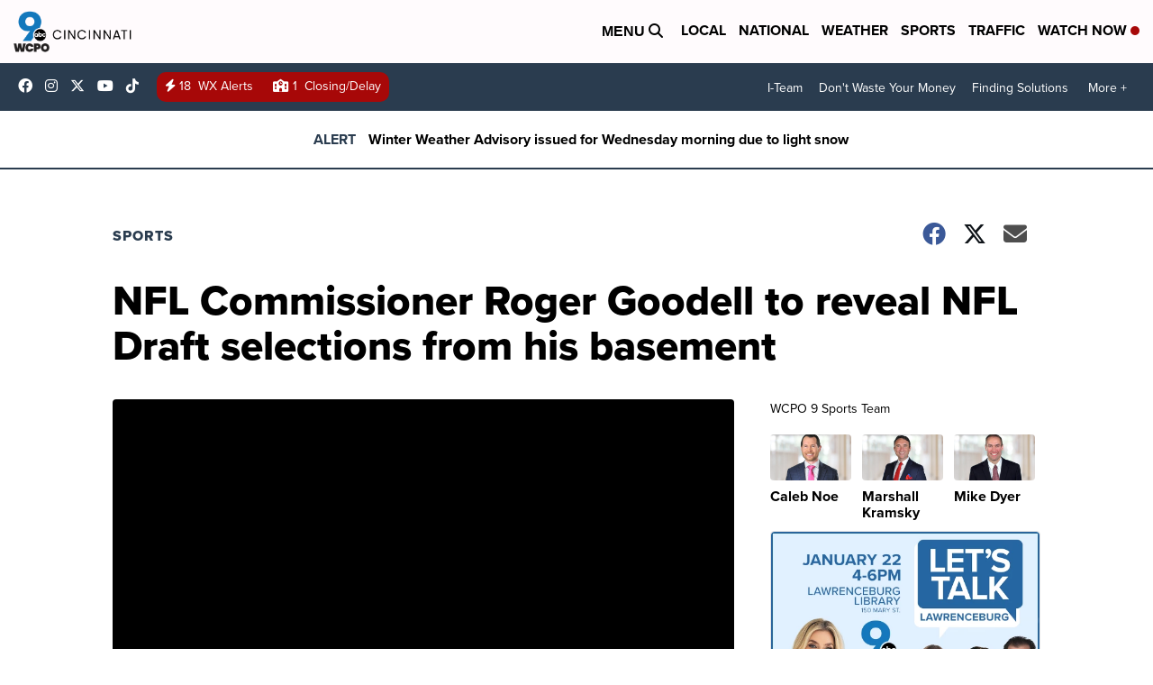

--- FILE ---
content_type: text/html;charset=UTF-8
request_url: https://www.wcpo.com/sports/nfl-commissioner-roger-goodell-to-reveal-nfl-draft-selections-from-his-basement
body_size: 22744
content:
<!DOCTYPE html>
<html class="Page-body ArticlePage" lang="en">
<head>
    <script>
        window.environment='production';
        window.callLetters='wcpo';
    </script>

    <!-- Early Elements go here -->
    

    <link rel="dns-prefetch" href="https://securepubads.g.doubleclick.net">
    <link rel="preconnect" href="https://securepubads.g.doubleclick.net">
    <link rel="preconnect" href="https://securepubads.g.doubleclick.net" crossorigin>

    <link rel="preload" href="https://assets.scrippsdigital.com/fontawesome/css/fontawesome.min.gz.css" as="style" onload="this.onload=null;this.rel='stylesheet'">
    <noscript><link rel="stylesheet" href="https://assets.scrippsdigital.com/fontawesome/css/fontawesome.min.gz.css"></noscript>
    <link rel="preload" href="https://assets.scrippsdigital.com/fontawesome/css/brands.min.gz.css" as="style" onload="this.onload=null;this.rel='stylesheet'">
    <noscript><link rel="stylesheet" href="https://assets.scrippsdigital.com/fontawesome/css/brands.min.gz.css"></noscript>
    <link rel="preload" href="https://assets.scrippsdigital.com/fontawesome/css/solid.min.css" as="style" onload="this.onload=null;this.rel='stylesheet'">
    <noscript><link rel="stylesheet" href="https://assets.scrippsdigital.com/fontawesome/css/solid.min.css"></noscript>

    
    <meta charset="UTF-8">

    
    <link rel="stylesheet" href="https://ewscripps.brightspotcdn.com/resource/0000019a-f1bd-d40e-a1bf-f9bfec3e0000/styleguide/All.min.1ebb3ea739e20c4eab42ff47d27236b3.gz.css">


    <style>.newsletter-opt{box-sizing: border-box; padding: 20px;box-shadow: 1px 0px 9px #e7e7e7;border: 1px solid #e7e7e7;border-top:4px solid #318CC7;border-radius: 4px;margin: 30px 0;}
.newsletter-opt #email{width: 80%;padding: 10px;margin: 8px 0;margin-right: 1%;border: 1px solid #ccc;border-radius: 4px;box-sizing: border-box;font-size: 1em;}
.newsletter-opt #newSub{width: 18%;background-color: #005687;color: white;padding: 10px;margin: 8px 0;border: 1px solid #005687;border-radius: 4px;cursor: pointer;font-size: 1em;-webkit-appearance: none;}
.newsletter-opt #emailForm{margin-bottom: 0;}
.newsletter-opt span{font-weight:bold;color:#005687;}
.newsletter-opt #news-success{text-align: center;}
.newsletter-opt  #news-success a{display: inline-block; margin: 10px 0; color: #fff; background: #005687; padding: 10px; font-size: 14px; border-radius: 4px;}

@media screen and (max-width: 800px){
  .newsletter-opt #email,  .newsletter-opt #newSub{width: 100%; display: block;}
}</style>
<style>figcaption {display: none;}
.ArticlePage figcaption{display:block;}</style>
<style>.electionDisclaimer{border-radius: 4px;background: #e7e7e7;padding: 20px;text-align: center;margin-bottom: 20px;}
.electionDisclaimer{display: none;}</style>
<style>.showcase-low-row + .showcase-low-row {
    margin-top: 15px;
}</style>
<style>.BigNews-Election.List .ad--container{display:none;}</style>
<style>.Page-below .QuickList.toc.flexIt{display:none;}</style>
<style>#MAD_INVIEW {
  max-height: 120px;
};</style>
<style>.left-column .ArticlePage-articleBody .List {font-family: 'proxima-nova';}</style>
<style>.boxule{background:#293c50; color:#fff;}
.boxule a{color:#fff; font-weight:bold;}
.boxule h2 {font-weight: bold;font-size:1.5em;}
.boxule-link {background-color: #318CC7; padding: 10px;margin:10px 0; display:inline-block; border-radius:10px;font-size:1em;text-decoration:none!important;}</style>
<style>.Page-main .BigNews.Ongoing .List-items-row .BigNewsSmallBackground {height: 193px;}
@media screen and (max-width: 1400px){.Page-main .BigNews.Ongoing .List-items-row .BigNewsSmallBackground {height: 120px;}}
@media screen and (max-width: 500px){.Page-main .BigNews.Ongoing .List-items-row .BigNewsSmallBackground {height: 100px;}}</style>
<style>.ArticlePage-main .module--election-results {
	display: none;
}</style>
<style>.home .module--election-results div, .home .module--election-results header, .home .module--election-results p {
    display: none;
}

.home .module--election-results div.election-results__main{
display: block;
}</style>

    <meta name="viewport" content="width=device-width, initial-scale=1">
    <title>Roger Goodell to announce draft selections from home</title>
    <meta name="description" content="This year&#x27;s NFL Draft will be unlike any other. NFL Commissioner Roger Goodell will announce draft picks from the basement of his New York home.">
    <meta name="keywords" content="nfl,draft,nfl draft,coronavirus,covid-19,pandemic,roger goodell">
    <link rel="canonical" href="https://www.wcpo.com/sports/nfl-commissioner-roger-goodell-to-reveal-nfl-draft-selections-from-his-basement">
    <meta name="brightspot.contentId" content="00000171-79dc-d866-adfb-7dfd4d350001">
    
    <meta property="og:title" content="NFL Commissioner Roger Goodell to reveal NFL Draft selections from his basement">

    <meta property="og:url" content="https://www.wcpo.com/sports/nfl-commissioner-roger-goodell-to-reveal-nfl-draft-selections-from-his-basement">
<meta property="og:image" content="https://ewscripps.brightspotcdn.com/dims4/default/35410cd/2147483647/strip/true/crop/1280x672+0+24/resize/1200x630!/quality/90/?url=http%3A%2F%2Fewscripps-brightspot.s3.amazonaws.com%2F9a%2Fd2%2F365cdb6e4733a85a66110eec4a73%2Fwcpo-default-image-1280x720.png">


<meta property="og:image:url" content="https://ewscripps.brightspotcdn.com/dims4/default/35410cd/2147483647/strip/true/crop/1280x672+0+24/resize/1200x630!/quality/90/?url=http%3A%2F%2Fewscripps-brightspot.s3.amazonaws.com%2F9a%2Fd2%2F365cdb6e4733a85a66110eec4a73%2Fwcpo-default-image-1280x720.png">

    <meta property="og:image:secure_url" content="https://ewscripps.brightspotcdn.com/dims4/default/35410cd/2147483647/strip/true/crop/1280x672+0+24/resize/1200x630!/quality/90/?url=http%3A%2F%2Fewscripps-brightspot.s3.amazonaws.com%2F9a%2Fd2%2F365cdb6e4733a85a66110eec4a73%2Fwcpo-default-image-1280x720.png">

<meta property="og:image:width" content="1200">
<meta property="og:image:height" content="630">
    <meta property="og:image:type" content="image/png">

    <meta property="og:description" content="This year&#x27;s NFL Draft will be unlike any other. NFL Commissioner Roger Goodell will announce draft picks from the basement of his New York home.">

    <meta property="og:site_name" content="WCPO 9 Cincinnati">


    <meta property="og:type" content="article">

    <meta property="article:author" content="">

    <meta property="article:published_time" content="2020-04-14T18:03:29">

    <meta property="article:modified_time" content="2020-04-14T18:04:18">

    <meta property="article:section" content="Sports">

    <meta property="article:tag" content="Sports">

    <meta property="article:tag" content="National News">

<meta name="twitter:card" content="summary_large_image"/>





    <meta name="twitter:description" content="This year&#x27;s NFL Draft will be unlike any other. NFL Commissioner Roger Goodell will announce draft picks from the basement of his New York home."/>







    <meta name="twitter:site" content="@wcpo"/>





    <meta name="twitter:title" content="NFL Commissioner Roger Goodell to reveal NFL Draft selections from his basement"/>



    <meta property="fb:app_id" content="1374721116083644">



    
        <meta name="robots" content="max-image-preview:[large]">
    

    
    <link rel="apple-touch-icon"sizes="180x180"href="/apple-touch-icon.png">
<link rel="icon"type="image/png"href="/favicon-32x32.png">
<link rel="icon"type="image/png"href="/favicon-16x16.png">


    

    
    
    <script type="application/ld+json">{"@context":"http://schema.org","@type":"NewsArticle","articleBody":"This year's NFL Draft will be unlike any other due to the COVID-19 pandemic.Starting April 23, NFL Commissioner Roger Goodell will announce draft picks from the basement of his New York home. The NFL announced the draft would air on ABC, ESPN, and the NFL Network.ABC will air the first three rounds, while the NFL Network and ESPN simulcast round 4-7.","author":[{"@context":"http://schema.org","@type":"Person","name":"Scripps National"}],"dateModified":"2020-04-14T14:04:18-0400","datePublished":"2020-04-14T14:03:29-0400","description":"This year's NFL Draft will be unlike any other. NFL Commissioner Roger Goodell will announce draft picks from the basement of his New York home.","headline":"NFL Commissioner Roger Goodell to reveal NFL Draft selections from his basement","name":"WCPO 9 Cincinnati","publisher":{"@context":"http://schema.org","@type":"NewsMediaOrganization","diversityPolicy":"https://scripps.com/corporate-social-responsibility/equity-diversity-and-inclusion","ethicsPolicy":"https://assets.scrippsdigital.com/docs/journalism-ethics-guidelines.pdf","logo":{"@context":"http://schema.org","@type":"ImageObject","url":"https://ewscripps.brightspotcdn.com/6d/42/87dc2ca5432c8b7f16197d908169/wcpo-web-main-logo.png","width":600,"height":274},"name":"WCPO 9 Cincinnati","sameAs":["https://www.facebook.com/WCPO9","https://www.instagram.com/wcpo9_news/","https://www.youtube.com/channel/UCQaDjAIpg-pd44ats-HXCyA","https://twitter.com/wcpo"],"url":"https://www.wcpo.com/sports/nfl-commissioner-roger-goodell-to-reveal-nfl-draft-selections-from-his-basement"},"speakable":{"@context":"http://schema.org","@type":"SpeakableSpecification","cssSelector":[".RichTextArticleBody","title"],"name":"WCPO 9 Cincinnati","sameAs":["https://www.facebook.com/WCPO9","https://www.instagram.com/wcpo9_news/","https://www.youtube.com/channel/UCQaDjAIpg-pd44ats-HXCyA","https://twitter.com/wcpo"],"url":"https://www.wcpo.com/sports/nfl-commissioner-roger-goodell-to-reveal-nfl-draft-selections-from-his-basement"},"url":"https://www.wcpo.com/sports/nfl-commissioner-roger-goodell-to-reveal-nfl-draft-selections-from-his-basement"}</script>

    
    

    
    
<meta name="brightspot.cached" content="true">

    <!-- Custom head embeds go here -->
    <script>window.environment='production';</script>
<script>
if(navigator.userAgent.indexOf('MSIE')!==-1
|| navigator.appVersion.indexOf('Trident/') > -1){
   document.write('<scr' + 'ipt src="https://cdn.jsdelivr.net/npm/promise-polyfill@8/dist/polyfill.min.js"></scr' + 'ipt>')
}
</script>
<meta name="apple-itunes-app" content="app-id=487285628">
<script>

window.callLetters = 'wcpo';

window.jsTitle = "NFL Commissioner Roger Goodell to reveal NFL Draft selections from his basement"
window.jsTags = "Sports,National News";
window.jsPublishDate = '2020-04-14T14:03:29.000-0400';
window.jsUpdateDate = '2020-04-14T14:04:18.000-0400';
window.jsIsBreaking = 'false';
window.jsIsAlert = '';
window.jsAuthors = "Scripps National";
window.jsHasVideo = 'false';
window.jsSection = "Sports";
window.jsPageType = 'article';
window.jsDisablePrerollAds = 'false';
window.jsDisableDisplayAds = 'false';
window.jsDisableInlineVideoAds = 'false';
window.jsFname = 'nfl-commissioner-roger-goodell-to-reveal-nfl-draft-selections-from-his-basement';

var daysSincePublished = "";
var datePublished = "";
var publishedTime = document.querySelector('meta[property="article:published_time"]');
if(publishedTime) {
  publishedTime = new Date(publishedTime.getAttribute("content"));
  datePublished =  publishedTime.getMonth().toString() + '/' + publishedTime.getDate().toString() + '/' + publishedTime.getFullYear().toString()
}

var modifiedTime = document.querySelector('meta[property="article:modified_time"]');
if(modifiedTime) modifiedTime = new Date(modifiedTime.getAttribute("content"));

var daysSince = new Date() - publishedTime 
daysSince = Math.round(daysSince / ( 1000 * 3600 * 24 ))
if (daysSince < 1) {
    daysSince = 0
}


function getCookie(e){var n=" "+document.cookie,i=n.indexOf(" "+e+"=");if(-1==i)n=null;else{i=n.indexOf("=",i)+1;var o=n.indexOf(";",i);-1==o&&(o=n.length),n=unescape(n.substring(i,o))}return n}

var gtmObj = {
    'isGallery': (window.jsPageType == 'gallery' ? 'true' : 'false'),
    'isStory':  (window.jsPageType == 'article' ? 'true' : 'false'),
    'DatePublished': datePublished,
    'Author': window.jsAuthors,
    'Editor': '',
    'Category': window.jsSection,
    'SubCat': window.jsTags,
    'DaysSincePublished': daysSince,
    'LoggedIn': getCookie("uh_is_logged_in")
};
var loggedIn = false
if (getCookie("uh_is_logged_in")) {
    loggedIn = true
}
//add additional gtm data for ga4
if ("true" == "true" ) 
{
  ga4Data = {
    'scripps_build': '4.2.16.14',
    'scripps_platform': 'Brightspot',
    'scripps_environment': 'production',
    'content_author': window.jsAuthors,
    'content_editor': window.jsAuthors,
    'content_category': window.jsSection, 
    'content_type': window.jsHasVideo?"Has Video":window.jsPageType,
    'days_since_published': daysSince, 
    'date_published': datePublished,
    'user_type': loggedIn?'Logged In':'Unknown', 
    'data_sharing': 'Unknown',
    'content_section': window.jsSection,
    'ontent_subsection': window.jsTags,
    'content_title': window.jsTitle,
    'content_language': 'en',
    'content_keywords': window.jsTags,

 }
  gtmObj = {...gtmObj, ...ga4Data}
}
dataLayer = [gtmObj];
</script>

<noscript><iframe src="//www.googletagmanager.com/ns.html?id=GTM-FSC5"
height="0" width="0" style="display:none;visibility:hidden"></iframe></noscript>
<script>(function(w,d,s,l,i){w[l]=w[l]||[];w[l].push({'gtm.start':
new Date().getTime(),event:'gtm.js'});var
f=d.getElementsByTagName(s)[0],
j=d.createElement(s),dl=l!='dataLayer'?'&l='+l:'';j.async=true;j.src=
'//www.googletagmanager.com/gtm.js?id='+i+dl;f.parentNode.insertBefore(j,f);
})(window,document,'script','dataLayer','GTM-FSC5');
</script>
<meta content="yxvcT-rJdKIyOFVipcqH3w3AoN9jWI53xuKBsjANbMU" name="google-site-verification" />
<meta property="fb:pages" content="52800043444" />
<script src="//d3plfjw9uod7ab.cloudfront.net/6d6d25e3-5be4-444b-82ae-a8f0bb892234.js" type="text/javascript"></script>
<script type="text/javascript">
function onReady(e){(document.attachEvent?"complete"===document.readyState:"loading"!==document.readyState)?e():document.addEventListener("DOMContentLoaded",e)}
onReady(function(){
         var element = document.createElement('script');
         element.id = 'parsely-cfg';
         element.src = '//cdn.parsely.com/keys/wcpo.com/p.js';
         document.body.prepend(element);
     });
     </script>

<!-- OneTrust Cookies Consent Notice start -->

<script src="https://cdn.cookielaw.org/scripttemplates/otSDKStub.js"  type="text/javascript" charset="UTF-8" data-domain-script="000000" ></script>
<script type="text/javascript">
function OptanonWrapper() { }
</script>
<style type="text/css">
#ot-sdk-btn.ot-sdk-show-settings, #ot-sdk-btn.optanon-show-settings{

}
</style>

<!-- OneTrust Cookies Consent Notice end -->
<noscript><img src=""></noscript>
<script type='text/javascript'>
if ("") {
(function(){var g=function(e,h,f,g){
this.get=function(a){for(var a=a+"=",c=document.cookie.split(";"),b=0,e=c.length;b<e;b++){for(var d=c[b];" "==d.charAt(0);)d=d.substring(1,d.length);if(0==d.indexOf(a))return d.substring(a.length,d.length)}return null};
this.set=function(a,c){var b="",b=new Date;b.setTime(b.getTime()+6048E5);b=""; expires=""+b.toGMTString();document.cookie=a+"="+c+b+""; path="/"; ""};
this.check=function(){var a=this.get(f);if(a)a=a.split(":");else if(100!=e)"v"==h&&(e=Math.random()>=e/100?0:100),a=[h,e,0],this.set(f,a.join(":"));else return!0;var c=a[1];if(100==c)return!0;switch(a[0]){case "v":return!1;case "r":return c=a[2]%Math.floor(100/c),a[2]++,this.set(f,a.join(":")),!c}return!0};
this.go=function(){if(this.check()){var a=document.createElement("script");a.type="text/javascript";a.src=g;document.body&&document.body.appendChild(a)}};
this.start=function(){var t=this;"complete"!==document.readyState?window.addEventListener?window.addEventListener("load",function(){t.go()},!1):window.attachEvent&&window.attachEvent("onload",function(){t.go()}):t.go()};};
try{(new g(100,"r","QSI_S_" + "","https://" + "".split("_").join("").toLowerCase() + "wvw-newsy.siteintercept.qualtrics.com/SIE/?Q_ZID=" + "")).start()}catch(i){}})();
}
</script>
<script type="text/javascript">
if ("".toLowerCase() === "true") {
!function(){"use strict";var o=window.jstag||(window.jstag={}),r=[];function n(e){o[e]=function(){for(var n=arguments.length,t=new Array(n),i=0;i<n;i++)t[i]=arguments[i];r.push([e,t])}}n("send"),n("mock"),n("identify"),n("pageView"),n("unblock"),n("getid"),n("setid"),n("loadEntity"),n("getEntity"),n("on"),n("once"),n("call"),o.loadScript=function(n,t,i){var e=document.createElement("script");e.async=!0,e.src=n,e.onload=t,e.onerror=i;var o=document.getElementsByTagName("script")[0],r=o&&o.parentNode||document.head||document.body,c=o||r.lastChild;return null!=c?r.insertBefore(e,c):r.appendChild(e),this},o.init=function n(t){return this.config=t,this.loadScript(t.src,function(){if(o.init===n)throw new Error("Load error!");o.init(o.config),function(){for(var n=0;n<r.length;n++){var t=r[n][0],i=r[n][1];o[t].apply(o,i)}r=void 0}()}),this}}(); jstag.init({   src: 'https://c.lytics.io/api/tag/c9044a986b02333810e57bb9c7c762f7/latest.min.js'   , pageAnalysis: {dataLayerPull: {disabled: true}} });  jstag.pageView();
}
</script>
<img width="0" height="0" style="display:none;"
     src="https://api.intentiq.com/profiles_engine/ProfilesEngineServlet?at=40&mi=10&pt=17&dpi=1471829487&pai=WCPO%20Cincinnati%20OH&dpn=6724&inso=true" />

    <script>window.ddls = {};/****/window.ddls["all-videos-playlist-id"]="00000167-1379-d439-a7ef-93fd5b520002";/**
**/window.ddls["live-videos-playlist-id"]="00000167-1894-d15a-afef-b8b6e88a0002";/**
**/window.ddls["feedmachine_host"]="https://feedmachine.ewscloud.com";/**
**/window.ddls["injection_values"]="2,4";/**
**/window.ddls["feedmachine_token"]="f0273735057ef6af1208619d827c859b072ba9d6";/**
**/window.ddls["wx_center_host"]="http://weathercenter.ewscloud.com";/**
**/window.ddls["outstream_excludeCategories"]="brand spotlight";/**
**/window.ddls["ews-auth"]="bc22df1e0efb4dcb53f2438a4b71da118f05788c";/**
**/window.ddls["outstream_teadsId"]="54685";/**
**/window.ddls["google_sv"]="yxvcT-rJdKIyOFVipcqH3w3AoN9jWI53xuKBsjANbMU";/**
**/window.ddls["ob_template"]="wcpo";/**
**/window.ddls["site_latitude"]="39.113385";/**
**/window.ddls["site_longitude"]="-84.499184";/**
**/window.ddls["scheduler-app-id"]="com.wcpo";/**
**/window.ddls["copyright"]="Copyright ${year} Scripps Media, Inc. All rights reserved. This material may not be published, broadcast, rewritten, or redistributed.";/**
**/window.ddls["enableMoatPrebidder"]="true";/**
**/window.ddls["enableConsumablePrebidder"]="false";/**
**/window.ddls["email-address"]="DL-Corp-Digital-Support@scripps.com";/**
**/window.ddls["other_url"]="null";/**
**/window.ddls["feedmachine_section_endpoint"]="/fm/api/v1/section";/**
**/window.ddls["feedmachine_tag_endpoint"]="/fm/api/v1/tag";/**
**/window.ddls["feedmachine_api_gateway"]="true";/**
**/window.ddls["outstream_connatixId"]="0eb623c2-8786-4736-8c20-bccf4c13d5aa";/**
**/window.ddls["userhub_isDev"]="false";/**
**/window.ddls["fbia"]="52800043444";/**
**/window.ddls["nl-rebound"]="1906c6d8-25c7-43fd-9e3b-e34f14e78131";/**
**/window.ddls["nl-election"]="0";/**
**/window.ddls["nl-coronavirus"]="ea782bf8-d578-4b36-82fd-394080de86f5";/**
**/window.ddls["websocket_url"]="wss://nv0ikolx0e.execute-api.us-west-2.amazonaws.com/prod";/**
**/window.ddls["feedmachine_slug_endpoint"]="/fm/api/v2/outfeed";/**
**/window.ddls["feedmachine_outfeed_endpoint"]="/fm/api/v1/outfeed";/**
**/window.ddls["enableInfiniteRefresh"]="true";/**
**/window.ddls["weather_api_version_override"]="4";/**
**/window.ddls["gabId"]="65720";/**
**/window.ddls["use_brightspot_sharing"]="true";/**
**/window.ddls["feedmachine_slug_host"]="https://yvbox36rm2.execute-api.us-east-1.amazonaws.com";/**
**/window.ddls["feedmachine_ranking_endpoint"]="/prod/brightspot/v1/outfeed/";/**
**/window.ddls["feedmachine_api_host"]="https://yvbox36rm2.execute-api.us-east-1.amazonaws.com";/**
**/window.ddls["accessibility_phoneNumber"]="1-833-418-1465";/**
**/window.ddls["outstream_tracking"]="true";/**
**/window.ddls["accessibility_appName"]="WCPO 9 News";/**
**/window.ddls["oneTrustDataDomain"]="000000";/**
**/window.ddls["parselyID"]="wcpo.com";/**
**/window.ddls["enableMagnitePrebidder"]="0";/**
**/window.ddls["stationName"]="WCPO 9";/**
**/window.ddls["gabPartnerName"]="John G. Carlisle, John P. Parker, Lincoln, Lincoln Heights Elementary Schools, Rothenberg Preparatory Academy, and Oyler School ";/**
**/window.ddls["enableAdPPID"]="false";/**
**/window.ddls["enableMediaNet"]="0";/**
**/window.ddls["enableMediaNetPrebid"]="true";/**
**/window.ddls["image_send_enabled"]="true";/**
**/window.ddls["admiralIdentity"]="00000";/**
**/window.ddls["gabSponsor"]="&amp;nbsp;";/**
**/window.ddls["gabBanner"]="https://assets.scrippsdigital.com/cms/images/give-book/landing-new.jpg";/**
**/window.ddls["gabEmbed"]="&quot;https://secure.qgiv.com/for/cin-wcp-eb/embed/65720/&quot;";/**
**/window.ddls["gabPromo"]="###";/**
**/window.ddls["ga4_enabled"]="true";/**
**/window.ddls["enableIntRefreshV2"]="true";/**
**/window.ddls["recaptcha_site_key"]="6LfIiLMgAAAAALZBRfxspvov0hQVLth9kOiQ4VMZ";/**
**/window.ddls["global_connatix_id"]="ed92ba9f-c3ed-49f5-8cac-b10e2cd29a40";/**
**/window.ddls["connatix_player_id"]="c5f7453e-d3c8-4065-bfdd-3769e0e015f0";/**
**/window.ddls["connatix_script_id"]="2432af3ce1954c2486d77035c0fff335";/**
**/window.ddls["facebook-domain-verification"]="n";/**
**/window.ddls["connatix_disable_on_video_articles"]="false";/**
**/window.ddls["enableTopAdhesionAd"]="true";/**
**/window.ddls["enableExitInterstitial"]="true";/**
**/window.ddls["maropost_sign_up_form_id"]="0";/**
**/window.ddls["maropost_manage_preferences_form_id"]="0";/**
**/window.ddls["scheduler-video-ids"]="00000167-137d-dabd-a7f7-d37dc8510001,0000016d-2147-d9ee-a3ed-e9570aa20001,0000016d-3c20-dc4f-ad6f-3f7e25b30000,0000017d-6c77-dbd7-afff-ef77eb940000";/**
**/window.ddls["eeo_url"]="&lt;a target=&quot;_blank&quot; href=&quot;https://ewscripps.brightspotcdn.com/45/13/68bcda4b4edb953b7749215f3b45/wcpo-eeo-report-06012024-05312025.pdf&quot;&gt;CLICK HERE FOR WCPO&#x27;S MOST RECENT EEO REPORT&lt;/a&gt;";/**
**/window.ddls["eeo_hr_contact"]="Katie Rawe , HR, at +1 (513) 852-4002 or by email &lt;a href=&quot;mailto:KRawe@wcpo.com&quot;&gt;KRawe@wcpo.com&lt;/a&gt;";/**
**/window.ddls["call_letters_caps"]="WCPO-TV";/**
**/window.ddls["liveShows"]="{&quot;WCPO Main Channel&quot;:&quot;live&quot;, &quot;WCPO Adhoc Channel&quot;:&quot;live2&quot;,&quot;WCPO Live 4&quot;:&quot;live4&quot;}";/**
**/window.ddls["titan_siteID"]="1608";/**
**/window.ddls["pixel_id"]="1080457095324430";/**
**/window.ddls["cc-phone"]="513-852-4934";/**
**/window.ddls["cc-email"]="&lt;a href=&quot;mailto:Captioning@wcpo.com&quot;&gt;Captioning@wcpo.com&lt;/a&gt;";/**
**/window.ddls["cc-written-contact"]="Mike Strotman&lt;br /&gt;Sr. Manager, News Production&lt;br /&gt;1720 Gilbert Avenue&lt;br /&gt;Cincinnati, OH 45202";/**
**/window.ddls["enable_websocket_on_live_video"]="true";/**
**/window.ddls["fcc-application"]="&lt;p&gt;There are no pending applications subject to the online posting requirement.&lt;/p&gt;";/**
**/window.ddls["use_api_gateway_for_ranking"]="true";/**
**/window.ddls["use_new_synced_ranking"]="true";/**
**/window.ddls["stationCity"]="Cincinnati";/**
**/window.ddls["pushly-domain-key"]="q2cirB6poE883izcdXqzlDRVtWSm7eCe8Iui";/**
**/window.ddls["mobile-app-banner-type"]="apple-itunes-app";/**
**/window.ddls["mobile-ios-app-id"]="487285628";/**
**/window.ddls["datonix_pixel_pai_dpn"]="&amp;pai=WCPO%20Cincinnati%20OH&amp;dpn=6724";/**
**/</script>
    
    <script>
        window.callLetters = "wcpo";
    </script>


  
    <!-- ScrippsAdModules go here -->
    
    <script>
        window.adsOnPage = [];
        adsOnPage.push({
"s": "728x90",
"p": "Above",
"d": "Desktop,Mobile,",
"i": "Append",
"is": "body:not(.no-adhesion)",
"ll": false,
"id": "MAD_INVIEW",
"other" : "zoneOverride:/inview-bottom|cssClasses:ad--inview|fallbackSizes:320x50",
"aType" : "Display Ad",
"custEnableOn" : "",
"custDisableOn" : "/brand-spotlight/*",
"isCompanion" : "false",
"dpb": ("true" == "false")
});
adsOnPage.push({
"s": "300x250",
"p": "Above",
"d": "Mobile,",
"i": "Append",
"is": ".ArticlePage-main:not(.Longform) .RichTextArticleBody-body",
"ll": true,
"id": "MAD_INLINE",
"other" : "startOffset:1|insertInterval:4|validParagraphLength:60|indexesToSkip:2",
"aType" : "Inline Story",
"custEnableOn" : "",
"custDisableOn" : "",
"isCompanion" : "false",
"dpb": ("true" == "false")
});
adsOnPage.push({
"s": "994x30,728x90,970x90,970x250,10x1",
"p": "Above",
"d": "Desktop,",
"i": "Append",
"is": ".ad-header",
"ll": true,
"id": "MAD_HEADER",
"other" : "",
"aType" : "Display Ad",
"custEnableOn" : "",
"custDisableOn" : "/",
"isCompanion" : "false",
"dpb": ("true" == "false")
});
adsOnPage.push({
"s": "320x50,320x100,300x50,300x100,10x1",
"p": "Above",
"d": "Mobile,",
"i": "Append",
"is": ".ad-header",
"ll": true,
"id": "MAD_HEADER",
"other" : "",
"aType" : "Display Ad",
"custEnableOn" : "",
"custDisableOn" : "/",
"isCompanion" : "false",
"dpb": ("true" == "false")
});
adsOnPage.push({
"s": "300x600,300x250",
"p": "Above",
"d": "Desktop,",
"i": "Append",
"is": ".article-right-column,.right-column",
"ll": false,
"id": "MAD_RIGHT_RAIL",
"other" : "respectSelfWidth:true",
"aType" : "Display Ad",
"custEnableOn" : "",
"custDisableOn" : "",
"isCompanion" : "false",
"dpb": ("true" == "false")
});
adsOnPage.push({
"s": "300x250",
"p": "Above",
"d": "Mobile,",
"i": "Append",
"is": ".article-right-column,.right-column",
"ll": true,
"id": "MAD_RIGHT_RAIL",
"other" : "",
"aType" : "Display Ad",
"custEnableOn" : "",
"custDisableOn" : "",
"isCompanion" : "false",
"dpb": ("true" == "false")
});
adsOnPage.push({
"s": "728x90",
"p": "Inline",
"d": "Desktop,Mobile,",
"i": "Append",
"is": ".Longform .ArticlePage-articleBody .story__content__body",
"ll": true,
"id": "MAD_INLINE",
"other" : "startOffset:1|insertInterval:8|validParagraphLength:60|indexesToSkip:2|fallbackSizes:300x250,320x50",
"aType" : "Inline Story",
"custEnableOn" : "",
"custDisableOn" : "",
"isCompanion" : "false",
"dpb": ("true" == "false")
});
adsOnPage.push({
"s": "300x250",
"p": "Above",
"d": "Desktop,",
"i": "Append",
"is": ".ArticlePage-main:not(.Longform) .RichTextArticleBody-body",
"ll": true,
"id": "MAD_INLINE",
"other" : "startOffset:0|insertInterval:6|validParagraphLength:60",
"aType" : "Inline Story",
"custEnableOn" : "",
"custDisableOn" : "",
"isCompanion" : "false",
"dpb": ("true" == "false")
});

    </script>

  
    
    
    
    
    <link rel="stylesheet" href="https://use.typekit.net/tsu4adm.css">
    <script>
    window.fbAsyncInit = function() {
    FB.init({
    
        appId : '1374721116083644',
    
    xfbml : true,
    version : 'v2.9'
    });
    };
    (function(d, s, id){
    var js, fjs = d.getElementsByTagName(s)[0];
    if (d.getElementById(id)) {return;}
    js = d.createElement(s); js.id = id;
    js.src = "//connect.facebook.net/en_US/sdk.js";
    js.async = true;
    fjs.parentNode.insertBefore(js, fjs);
    }(document, 'script', 'facebook-jssdk'));
</script>
<script>'use strict';function getOrCreateUserId(){let a=localStorage.getItem("userId");a||(a=crypto.randomUUID(),localStorage.setItem("userId",a));return a}window.scrippsUserId=getOrCreateUserId();</script>
<script>function ready(fn) {
    if (document.attachEvent ? document.readyState === "complete" : document.readyState !== "loading"){
      fn();
    } else {
      document.addEventListener('DOMContentLoaded', fn);
    }
}</script>
<script>ready(function(){
var openSearch = document.getElementById('search-open');
if(openSearch){
    openSearch.addEventListener('click', function () {
       document.querySelector(".Page-searchInput").classList.toggle('openSearch');
       document.querySelector(".header-right").classList.toggle('open-search');
       document.querySelector(".Page-searchInput").focus();
       document.querySelector(".Header-logo").classList.toggle('open-search');
       var pageActions = document.querySelector(".Page-actions");
        if(pageActions != null){
            pageActions.classList.toggle('openSearch');
        }
    });
}
});
    
</script>
<script>ready(function(){window.contentType = "isArticle";});</script>
<script>function loadChartbeat() { window._sf_endpt=(new Date()).getTime(); 
	var e = document.createElement("script"); 
    var n = document.getElementsByTagName('script')[0];
    e.setAttribute("language", "javascript");
    e.setAttribute("type", "text/javascript");
    e.setAttribute("src", (("https:" == document.location.protocol) ? "https://a248.e.akamai.net/chartbeat.download.akamai.com/102508/" : "http://static.chartbeat.com/") + "js/chartbeat.js"); 
    n.parentNode.insertBefore(e, n);//document.body.appendChild(e); 
}
//disabling duplicate script - 12/8/20
//ready(loadChartbeat());</script>
<script>(function () { var e = false; var c = window; var t = document; function r() { if (!c.frames["__uspapiLocator"]) { if (t.body) { var a = t.body; var e = t.createElement("iframe"); e.style.cssText = "display:none"; e.name = "__uspapiLocator"; a.appendChild(e) } else { setTimeout(r, 5) } } } r(); function p() { var a = arguments; __uspapi.a = __uspapi.a || []; if (!a.length) { return __uspapi.a } else if (a[0] === "ping") { a[2]({ gdprAppliesGlobally: e, cmpLoaded: false }, true) } else { __uspapi.a.push([].slice.apply(a)) } } function l(t) { var r = typeof t.data === "string"; try { var a = r ? JSON.parse(t.data) : t.data; if (a.__cmpCall) { var n = a.__cmpCall; c.__uspapi(n.command, n.parameter, function (a, e) { var c = { __cmpReturn: { returnValue: a, success: e, callId: n.callId } }; t.source.postMessage(r ? JSON.stringify(c) : c, "*") }) } } catch (a) { } } if (typeof __uspapi !== "function") { c.__uspapi = p; __uspapi.msgHandler = l; c.addEventListener("message", l, false) } })();</script>
<script>window.__gpp_addFrame=function(e){if(!window.frames[e])if(document.body){var t=document.createElement("iframe");t.style.cssText="display:none",t.name=e,document.body.appendChild(t)}else window.setTimeout(window.__gpp_addFrame,10,e)},window.__gpp_stub=function(){var e=arguments;if(__gpp.queue=__gpp.queue||[],__gpp.events=__gpp.events||[],!e.length||1==e.length&&"queue"==e[0])return __gpp.queue;if(1==e.length&&"events"==e[0])return __gpp.events;var t=e[0],p=e.length>1?e[1]:null,s=e.length>2?e[2]:null;if("ping"===t)p({gppVersion:"1.1",cmpStatus:"stub",cmpDisplayStatus:"hidden",signalStatus:"not ready",supportedAPIs:["2:tcfeuv2","5:tcfcav1","6:uspv1","7:usnatv1","8:uscav1","9:usvav1","10:uscov1","11:usutv1","12:usctv1"],cmpId:0,sectionList:[],applicableSections:[],gppString:"",parsedSections:{}},!0);else if("addEventListener"===t){"lastId"in __gpp||(__gpp.lastId=0),__gpp.lastId++;var n=__gpp.lastId;__gpp.events.push({id:n,callback:p,parameter:s}),p({eventName:"listenerRegistered",listenerId:n,data:!0,pingData:{gppVersion:"1.1",cmpStatus:"stub",cmpDisplayStatus:"hidden",signalStatus:"not ready",supportedAPIs:["2:tcfeuv2","5:tcfcav1","6:uspv1","7:usnatv1","8:uscav1","9:usvav1","10:uscov1","11:usutv1","12:usctv1"],cmpId:0,sectionList:[],applicableSections:[],gppString:"",parsedSections:{}}},!0)}else if("removeEventListener"===t){for(var a=!1,i=0;i<__gpp.events.length;i++)if(__gpp.events[i].id==s){__gpp.events.splice(i,1),a=!0;break}p({eventName:"listenerRemoved",listenerId:s,data:a,pingData:{gppVersion:"1.1",cmpStatus:"stub",cmpDisplayStatus:"hidden",signalStatus:"not ready",supportedAPIs:["2:tcfeuv2","5:tcfcav1","6:uspv1","7:usnatv1","8:uscav1","9:usvav1","10:uscov1","11:usutv1","12:usctv1"],cmpId:0,sectionList:[],applicableSections:[],gppString:"",parsedSections:{}}},!0)}else"hasSection"===t?p(!1,!0):"getSection"===t||"getField"===t?p(null,!0):__gpp.queue.push([].slice.apply(e))},window.__gpp_msghandler=function(e){var t="string"==typeof e.data;try{var p=t?JSON.parse(e.data):e.data}catch(e){p=null}if("object"==typeof p&&null!==p&&"__gppCall"in p){var s=p.__gppCall;window.__gpp(s.command,(function(p,n){var a={__gppReturn:{returnValue:p,success:n,callId:s.callId}};e.source.postMessage(t?JSON.stringify(a):a,"*")}),"parameter"in s?s.parameter:null,"version"in s?s.version:"1.1")}},"__gpp"in window&&"function"==typeof window.__gpp||(window.__gpp=window.__gpp_stub,window.addEventListener("message",window.__gpp_msghandler,!1),window.__gpp_addFrame("__gppLocator"));    </script>
<script>window.ddls["enableDelayAdIDs"]="MAD_INVIEW";
window.ddls["enableDelayAdLoadOn"]="sourcepoint";
window.spEventDispatcher = {
    events: {},
    on: function (eventName, callback) {
        if (!this.events[eventName]) {
            this.events[eventName] = [];
        }
        this.events[eventName].push(callback);
    },
    emit: function (eventName, ...args) {
        if (this.events[eventName]) {
            this.events[eventName].forEach(callback => callback(...args));
        }
    }
};
window._sp_queue = [];
    window._sp_ = {
        config: {
            accountId: 1995,
            baseEndpoint: 'https://cdn.privacy-mgmt.com',
            usnat: {
            	includeUspApi: true
            },
            events: {
              onMessageReady: function() {
              console.log('[event] onMessageReady', arguments);
            },
onMessageReceiveData: function() {
              console.log('[event] onMessageReceiveData', arguments);
            },
onSPPMObjectReady: function() {
              console.log('[event] onSPPMObjectReady', arguments);
            },
onSPReady: function() {
              console.log('[event] onSPReady', arguments);
            },
onError: function() {
              console.log('[event] onError', arguments);
            },
onMessageChoiceSelect: function() {
              console.log('[event] onMessageChoiceSelect', arguments);
              window.spEventDispatcher.emit('_sp_onMessageChoiceSelect');
			},
onConsentReady: function(consentUUID, euconsent) {
              console.log('[event] onConsentReady', arguments);
              if(arguments[0] && arguments[0] == 'usnat' && arguments[1]) {
                  window._sp_onConsentReady = arguments
                  window.spEventDispatcher.emit('_sp_onMessageChoiceSelect');
              }
    		},
onPrivacyManagerAction: function() {
              console.log('[event] onPrivacyManagerAction', arguments);
            },
onPMCancel: function() {
              console.log('[event] onPMCancel', arguments);
            }
            }
        }
    }</script>
<script src="https://cdn.privacy-mgmt.com/unified/wrapperMessagingWithoutDetection.js" async></script>
<script>function launchPrivacyPreferences(element) {
	window._sp_.usnat.loadPrivacyManagerModal(1192723);
}</script>
<script>'use strict';(function(a,b){a[b]||(a.GlobalConvivaNamespace=a.GlobalConvivaNamespace||[],a.GlobalConvivaNamespace.push(b),a[b]=function(){(a[b].q=a[b].q||[]).push(arguments)},a[b].q=a[b].q||[])})(window,"apptracker");</script>
<script src="https://cdn.scrippscloud.com/web/js/convivaAppTracker.js"></script>
<script>'use strict';window.apptracker("convivaAppTracker",{appId:"News Platform - WCPO - Web",convivaCustomerKey:"acf663e584d0f7df29930324d2444b695b4990f2",appVersion:"1.0"});window.apptracker("setUserId",window.scrippsUserId);</script>
<script type="module">'use strict';function safeRun(a,b){try{return b()}catch(c){window&&window.console&&"function"===typeof console.warn&&console.warn(`[analytics] ${a} failed`,c)}}function onAppReady(a){const b=()=>{safeRun("onAppReady scheduling",()=>{requestAnimationFrame(()=>requestAnimationFrame(()=>safeRun("onAppReady callback",a)))})};"loading"===document.readyState?document.addEventListener("DOMContentLoaded",b,{once:!0}):b()}
function trackPageViewOnce(a){return safeRun("trackPageViewOnce",()=>{if("function"===typeof window.apptracker){var b=`${location.pathname}${location.search}|${a?.title??document.title}`;window.__apptracker_lastPageViewKey!==b&&(window.__apptracker_lastPageViewKey=b,a?.title?window.apptracker("trackPageView",{title:a.title}):window.apptracker("trackPageView"))}})}onAppReady(()=>trackPageViewOnce());</script>

    
</head>


<body class="Page-body ArticlePage-body">
  <div class="nav-overlay"></div>
  <div class="Header-wrap">
    <header class="Header" itemscope itemtype="http://schema.org/WPHeader">
        <div id="scroll-follow">
            <div class="scroll-left">
                <button class="open-drawer" aria-label="Open the Menu">
                    <div class="menuWrap">
                        <div class="menu-line ketchup"></div>
                        <div class="menu-line lettuce"></div>
                        <div class="menu-line beef"></div>
                    </div>
                </button>
                
                    <div class="Header-logo"><a class="PageLogo-link" href="/">
        <img class="PageLogo-image" src="https://ewscripps.brightspotcdn.com/dims4/default/25e1fe8/2147483647/strip/true/crop/600x274+0+0/resize/400x183!/quality/90/?url=http%3A%2F%2Fewscripps-brightspot.s3.amazonaws.com%2F60%2Fac%2F56745e9b44c48f2e0ccd293dd4fe%2Fwcpo-web-main-logo.png" alt="WCPO - Cincinnati, Ohio " srcset="https://ewscripps.brightspotcdn.com/dims4/default/25e1fe8/2147483647/strip/true/crop/600x274+0+0/resize/400x183!/quality/90/?url=http%3A%2F%2Fewscripps-brightspot.s3.amazonaws.com%2F60%2Fac%2F56745e9b44c48f2e0ccd293dd4fe%2Fwcpo-web-main-logo.png 1x,https://ewscripps.brightspotcdn.com/dims4/default/87e75e7/2147483647/strip/true/crop/600x274+0+0/resize/800x366!/quality/90/?url=http%3A%2F%2Fewscripps-brightspot.s3.amazonaws.com%2F60%2Fac%2F56745e9b44c48f2e0ccd293dd4fe%2Fwcpo-web-main-logo.png 2x" width="400" height="183"/>
        </a>
</div>
                
            </div>

            <div class="header-right">
                <div class="live-status header-button">
                    <a class="live is-live" href="/live"> Watch Now <span><i class="fa-solid fa-circle"></i></span></a>
                </div>
            </div>

        </div>

        <div class="header-box">
            <div class="header-top">

                <div class="tablet-nav">
                    <button class="open-drawer" aria-label="Open the Menu">
                      <div class="menuWrap">
                       <div class="menu-line ketchup"></div>
                       <div class="menu-line lettuce"></div>
                       <div class="menu-line beef"></div>
                      </div>
                    </button>
                </div>

                
                    <div class="Header-logo"><a class="PageLogo-link" href="/">
        <img class="PageLogo-image" src="https://ewscripps.brightspotcdn.com/dims4/default/25e1fe8/2147483647/strip/true/crop/600x274+0+0/resize/400x183!/quality/90/?url=http%3A%2F%2Fewscripps-brightspot.s3.amazonaws.com%2F60%2Fac%2F56745e9b44c48f2e0ccd293dd4fe%2Fwcpo-web-main-logo.png" alt="WCPO - Cincinnati, Ohio " srcset="https://ewscripps.brightspotcdn.com/dims4/default/25e1fe8/2147483647/strip/true/crop/600x274+0+0/resize/400x183!/quality/90/?url=http%3A%2F%2Fewscripps-brightspot.s3.amazonaws.com%2F60%2Fac%2F56745e9b44c48f2e0ccd293dd4fe%2Fwcpo-web-main-logo.png 1x,https://ewscripps.brightspotcdn.com/dims4/default/87e75e7/2147483647/strip/true/crop/600x274+0+0/resize/800x366!/quality/90/?url=http%3A%2F%2Fewscripps-brightspot.s3.amazonaws.com%2F60%2Fac%2F56745e9b44c48f2e0ccd293dd4fe%2Fwcpo-web-main-logo.png 2x" width="400" height="183"/>
        </a>
</div>
                

                
                    <div class="Header-hat"><div class="PageHeaderTextHat">
    <div class="HtmlModule">
    <div class="navigationTop">
    <button class="open-drawer mainNavigation" aria-label="Open Menu and Search">
        Menu
        <i class="fas fa-search"></i>
    </button>
    <a id="TopNavigationLocalNews" href="/news/local-news" class="mainNavigation">
        Local
    </a>
    <a id="TopNavigationNationalNews" href="/news/national-news" class="mainNavigation">
        National
    </a>
    <a id="TopNavigationWeather" href="/weather" class="mainNavigation">
        Weather
    </a>
    <a id="TopNavigationSport" href="/sports" class="mainNavigation">
        Sports
    </a>
    <a id="TopNavigationTraffic" href="/traffic" class="mainNavigation">
        Traffic
    </a>
    <a id="TopNavigationLive" href="/live" class="live-status mainNavigation">
        Watch Now
        <span><i class="fa-solid fa-circle"></i></span>
    </a>
</div>
</div>

</div>
</div>
                


                <div class="header-right-mobile" style="display:none;">
                    <div class="header-button">
                        <a class="live is-live" href="/live">Watch Now <span><i class="fa-solid fa-circle"></i></span></a>
                    </div>
                </div>
        <div class="Header-navigation siteNavigation Page-navigation">
            <nav class="Navigation" itemscope itemtype="http://schema.org/SiteNavigationElement">
                <a class="button-close-subnav"><span class="text">Close</span> <span class="icon" aria-hidden="true">&times;</span></a>
                <div class="live-alert-m" style="display:none;">
                    <div class="live-status m">
                        <a id="live" class="is-live" href="/live" style="display: none;">Live</a>
                        <a class="is-upcoming" href="/videos" >Watch</a>
                    </div>
                    <div class="alert-count m">
                        <a href="/breaking-news-alerts"><span class="alert-count-number m"></span> Alerts</a>
                    </div>
                </div>

                <div class="mobileSearch" style="display: none;">
                        
                          <form class="Header-search Page-search" action="https://www.wcpo.com/search" novalidate="" autocomplete="off">
                            <div class="search-box">
                                  <label for="siteSearchMobile" class="hide-element">Search site</label>
                                  <input type="text" class="Header-searchInput Page-searchInput" name="q" placeholder="Search" autofocus>
                                  <button type="submit" class="Header-searchButton">Go</button>
                            </div>
                          </form>
                        
                </div>
                <a class="show-subnav button-section-expand"><span class="icon"></span></a>
                
                    <nav class="Navigation" itemscope itemtype="http://schema.org/SiteNavigationElement">
    

    
        <ul class="Navigation-items">
            
                <li class="Navigation-items-item" ><div class="NavigationItem" >
    <!-- Link without subnavigation -->
    <div class="NavigationItem-text">
        
            
                <a class="NavigationItem-text-link" href="https://www.wcpo.com/news">News</a>
                
                    <div class="collapse-nav-button"></div>
                
            
        
    </div>
    <!-- Links within a subnav group -->
    
        <ul class="NavigationItem-items">
            
    
        <li class="NavigationItem-items-item" ><a class="NavigationLink" href="https://www.wcpo.com/news/local-news">Local News</a>
</li>
    
        <li class="NavigationItem-items-item" ><a class="NavigationLink" href="https://www.wcpo.com/news/northern-kentucky">Northern Kentucky</a>
</li>
    
        <li class="NavigationItem-items-item" ><a class="NavigationLink" href="https://www.wcpo.com/news/state/state-ohio">Ohio</a>
</li>
    
        <li class="NavigationItem-items-item" ><a class="NavigationLink" href="https://www.wcpo.com/news/state/state-kentucky">Kentucky</a>
</li>
    
        <li class="NavigationItem-items-item" ><a class="NavigationLink" href="https://www.wcpo.com/news/state/state-indiana">Indiana</a>
</li>
    
        <li class="NavigationItem-items-item" ><a class="NavigationLink" href="https://www.wcpo.com/news/national-news">National News</a>
</li>
    
        <li class="NavigationItem-items-item" ><a class="NavigationLink" href="https://www.wcpo.com/news/news-photo-gallery">Galleries</a>
</li>
    


        </ul>
    
</div></li>
            
                <li class="Navigation-items-item" ><div class="NavigationItem" >
    <!-- Link without subnavigation -->
    <div class="NavigationItem-text">
        
            
                <a class="NavigationItem-text-link" href="https://www.wcpo.com/weather">Weather
                </a>
                
                    <div class="collapse-nav-button"></div>
                
            
        
    </div>
    <!-- Links within a subnav group -->
    
        <ul class="NavigationItem-items">
            
    
        <li class="NavigationItem-items-item" ><a class="NavigationLink" href="https://www.wcpo.com/weather/daily-forecast">Daily Forecast</a>
</li>
    
        <li class="NavigationItem-items-item" ><a class="NavigationLink" href="https://www.wcpo.com/weather/hourly-forecast">Hourly Forecast</a>
</li>
    
        <li class="NavigationItem-items-item" ><a class="NavigationLink" href="https://www.wcpo.com/weather/radar">Weather Radar</a>
</li>
    
        <li class="NavigationItem-items-item" ><a class="NavigationLink" href="https://www.wcpo.com/weather/alerts">Weather Alerts</a>
</li>
    
        <li class="NavigationItem-items-item" ><a class="NavigationLink" href="https://www.wcpo.com/weather/school-closings-delays">Closings</a>
</li>
    


        </ul>
    
</div></li>
            
                <li class="Navigation-items-item" ><div class="NavigationItem" >
    <!-- Link without subnavigation -->
    <div class="NavigationItem-text">
        
            
                <a class="NavigationItem-text-link" href="https://www.wcpo.com/traffic">Traffic</a>
                
            
        
    </div>
    <!-- Links within a subnav group -->
    
</div></li>
            
                <li class="Navigation-items-item" ><div class="NavigationItem" >
    <!-- Link without subnavigation -->
    <div class="NavigationItem-text">
        
            
                <a class="NavigationItem-text-link" href="https://www.wcpo.com/video">Videos</a>
                
                    <div class="collapse-nav-button"></div>
                
            
        
    </div>
    <!-- Links within a subnav group -->
    
        <ul class="NavigationItem-items">
            
    
        <li class="NavigationItem-items-item" ><a class="NavigationLink" href="https://www.wcpo.com/video/live-stream">24/7 News Livestream</a>
</li>
    


        </ul>
    
</div></li>
            
                <li class="Navigation-items-item" ><div class="NavigationItem" >
    <!-- Link without subnavigation -->
    <div class="NavigationItem-text">
        
            
                <a class="NavigationItem-text-link" href="https://www.wcpo.com/money/consumer/dont-waste-your-money">Don&#x27;t Waste Your Money</a>
                
            
        
    </div>
    <!-- Links within a subnav group -->
    
</div></li>
            
                <li class="Navigation-items-item" ><div class="NavigationItem" >
    <!-- Link without subnavigation -->
    <div class="NavigationItem-text">
        
            
                <a class="NavigationItem-text-link" href="https://www.wcpo.com/news/local-news/i-team">I-Team</a>
                
            
        
    </div>
    <!-- Links within a subnav group -->
    
</div></li>
            
                <li class="Navigation-items-item" ><div class="NavigationItem" >
    <!-- Link without subnavigation -->
    <div class="NavigationItem-text">
        
            
                <a class="NavigationItem-text-link" href="https://www.wcpo.com/news/homefront">Homefront</a>
                
            
        
    </div>
    <!-- Links within a subnav group -->
    
</div></li>
            
                <li class="Navigation-items-item" ><div class="NavigationItem" >
    <!-- Link without subnavigation -->
    <div class="NavigationItem-text">
        
            
                <a class="NavigationItem-text-link" href="https://www.wcpo.com/news/local-news/positively-cincinnati">Positively Cincinnati</a>
                
            
        
    </div>
    <!-- Links within a subnav group -->
    
</div></li>
            
                <li class="Navigation-items-item" ><div class="NavigationItem" >
    <!-- Link without subnavigation -->
    <div class="NavigationItem-text">
        
            
                <a class="NavigationItem-text-link" href="https://www.wcpo.com/news/local-news/finding-solutions">Finding Solutions</a>
                
            
        
    </div>
    <!-- Links within a subnav group -->
    
</div></li>
            
                <li class="Navigation-items-item" ><div class="NavigationItem" >
    <!-- Link without subnavigation -->
    <div class="NavigationItem-text">
        
            
                <a class="NavigationItem-text-link" href="https://www.wcpo.com/sports">Sports</a>
                
                    <div class="collapse-nav-button"></div>
                
            
        
    </div>
    <!-- Links within a subnav group -->
    
        <ul class="NavigationItem-items">
            
    
        <li class="NavigationItem-items-item" ><a class="NavigationLink" href="https://www.wcpo.com/sports/baseball/reds">Reds</a>
</li>
    
        <li class="NavigationItem-items-item" ><a class="NavigationLink" href="https://www.wcpo.com/sports/football/bengals">Bengals</a>
</li>
    
        <li class="NavigationItem-items-item" ><a class="NavigationLink" href="https://www.wcpo.com/sports/fc-cincinnati">FC Cincinnati</a>
</li>
    
        <li class="NavigationItem-items-item" ><a class="NavigationLink" href="https://www.wcpo.com/sports/college-sports">College Sports</a>
</li>
    
        <li class="NavigationItem-items-item" ><a class="NavigationLink" href="https://www.wcpo.com/sports/high-school-sports">High School Sports</a>
</li>
    


        </ul>
    
</div></li>
            
                <li class="Navigation-items-item" ><div class="NavigationItem" >
    <!-- Link without subnavigation -->
    <div class="NavigationItem-text">
        
            
                <a class="NavigationItem-text-link" href="https://www.wcpo.com/entertainment/local-a-e">Arts &amp; Entertainment</a>
                
                    <div class="collapse-nav-button"></div>
                
            
        
    </div>
    <!-- Links within a subnav group -->
    
        <ul class="NavigationItem-items">
            
    
        <li class="NavigationItem-items-item" ><a class="NavigationLink" href="https://www.wcpo.com/news/our-community/food">Food &amp; Dining</a>
</li>
    


        </ul>
    
</div></li>
            
                <li class="Navigation-items-item" ><div class="NavigationItem" >
    <!-- Link without subnavigation -->
    <div class="NavigationItem-text">
        
            
                <a class="NavigationItem-text-link" href="https://www.wcpo.com/news/government">Government &amp; Politics</a>
                
                    <div class="collapse-nav-button"></div>
                
            
        
    </div>
    <!-- Links within a subnav group -->
    
        <ul class="NavigationItem-items">
            
    
        <li class="NavigationItem-items-item" ><a class="NavigationLink" href="https://www.wcpo.com/news/government/local-politics">Local Politics</a>
</li>
    


        </ul>
    
</div></li>
            
                <li class="Navigation-items-item" ><div class="NavigationItem" >
    <!-- Link without subnavigation -->
    <div class="NavigationItem-text">
        
            
                <a class="NavigationItem-text-link" href="https://www.wcpo.com/marketplace/cincylifestyle">Cincy Lifestyle</a>
                
            
        
    </div>
    <!-- Links within a subnav group -->
    
</div></li>
            
                <li class="Navigation-items-item" ><div class="NavigationItem" >
    <!-- Link without subnavigation -->
    <div class="NavigationItem-text">
        
            
                <a class="NavigationItem-text-link" href="https://www.wcpo.com/marketplace">Marketplace</a>
                
                    <div class="collapse-nav-button"></div>
                
            
        
    </div>
    <!-- Links within a subnav group -->
    
        <ul class="NavigationItem-items">
            
    
        <li class="NavigationItem-items-item" ><a class="NavigationLink" href="https://www.wcpo.com/news/lottery">Ohio Lottery</a>
</li>
    
        <li class="NavigationItem-items-item" ><a class="NavigationLink" href="https://www.wcpo.com/brand-spotlight">Brand Spotlight</a>
</li>
    
        <li class="NavigationItem-items-item" ><a class="NavigationLink" href="https://www.wcpo.com/brand-spotlight/mercy-health">Mercy Health</a>
</li>
    
        <li class="NavigationItem-items-item" ><a class="NavigationLink" href="https://wcpo.com/mdinsider">MDInsider</a>
</li>
    
        <li class="NavigationItem-items-item" ><a class="NavigationLink" href="https://www.wcpo.com/marketplace/bhmk-law">BHMK Law</a>
</li>
    


        </ul>
    
</div></li>
            
                <li class="Navigation-items-item" ><div class="NavigationItem" >
    <!-- Link without subnavigation -->
    <div class="NavigationItem-text">
        
            
                <a class="NavigationItem-text-link" href="https://www.wcpo.com/about-us">About Us</a>
                
                    <div class="collapse-nav-button"></div>
                
            
        
    </div>
    <!-- Links within a subnav group -->
    
        <ul class="NavigationItem-items">
            
    
        <li class="NavigationItem-items-item" ><a class="NavigationLink" href="https://www.wcpo.com/about-us/staff">Bios</a>
</li>
    
        <li class="NavigationItem-items-item" ><a class="NavigationLink" href="https://www.wcpo.com/about/contact-us">Contact Us</a>
</li>
    
        <li class="NavigationItem-items-item" ><a class="NavigationLink" href="https://www.wcpo.com/entertainment/television/station-sched">TV Listings</a>
</li>
    
        <li class="NavigationItem-items-item" ><a class="NavigationLink" href="https://www.wcpo.com/news/local-news/finding-solutions/gives">WCPO 9 Gives</a>
</li>
    
        <li class="NavigationItem-items-item" ><a class="NavigationLink" href="http://www.scripps.com/careers/find-a-job">Jobs at WCPO 9</a>
</li>
    
        <li class="NavigationItem-items-item" ><a class="NavigationLink" href="https://www.wcpo.com/about-us/contests">Contests</a>
</li>
    
        <li class="NavigationItem-items-item" ><a class="NavigationLink" href="https://www.wcpo.com/rss-feeds" target="_blank">RSS Feeds</a>
</li>
    
        <li class="NavigationItem-items-item" ><a class="NavigationLink" href="https://www.wcpo.com/licensing" target="_blank">Video Licensing</a>
</li>
    
        <li class="NavigationItem-items-item" ><a class="NavigationLink" href="https://www.wcpo.com/about-us/corrections">Corrections</a>
</li>
    
        <li class="NavigationItem-items-item" ><a class="NavigationLink" href="https://www.wcpo.com/about-us/trust/how-wcpo-decides-whether-to-remove-content-from-its-website">Unpublish</a>
</li>
    
        <li class="NavigationItem-items-item" ><a class="NavigationLink" href="https://www.wcpo.com/about-us/advertise">Advertise with us</a>
</li>
    
        <li class="NavigationItem-items-item" ><a class="NavigationLink" href="https://www.wcpo.com/about-us/trust">Trust</a>
</li>
    
        <li class="NavigationItem-items-item" ><a class="NavigationLink" href="https://www.kellyclarksonshow.com/">Kelly Clarkson Show</a>
</li>
    


        </ul>
    
</div></li>
            


            <li class="Show-LoggedOut Hide-LoggedIn Navigation-items-item userNav"><div class="NavigationItem"><div class="NavigationItem-text"><a class="NavigationItem-text-link" href="/account/sign-in"><i class="fa-solid fa-user"></i> &nbsp;Sign In</a></div></div></li><li class="Show-LoggedOut Hide-LoggedIn Navigation-items-item userNav"><div class="NavigationItem"><div class="NavigationItem-text"><a class="NavigationItem-text-link" href="/account/manage-email-preferences"><i class="fa-solid fa-newspaper"></i> &nbsp;Newsletters</a></div></div></li>

            <li class="Hide-LoggedOut Show-LoggedIn Navigation-items-item userNav"><div class="NavigationItem"><div class="NavigationItem-text"><a class="NavigationItem-text-link js-suh-logout" href="/"><i class="fa-solid fa-user"></i> &nbsp;Sign Out</a></div></div></li><li class="Hide-LoggedOut Show-LoggedIn Navigation-items-item userNav"><div class="NavigationItem"><div class="NavigationItem-text"><a class="NavigationItem-text-link" href="/account/manage-email-preferences"><i class="fa-solid fa-envelope"></i> &nbsp;Manage Emails</a></div></div></li>

            <li class="Apps Navigation-items-item userNav"><div class="NavigationItem"><div class="NavigationItem-text"><a class="NavigationItem-text-link" href="/apps"><i class="fa-solid fa-mobile-button"></i> &nbsp;Apps</a></div></div></li>
            <li class="Careers Navigation-items-item userNav"><div class="NavigationItem"><div class="NavigationItem-text"><a class="NavigationItem-text-link" href="https://scripps.wd5.myworkdayjobs.com/Scripps_Careers" target="_blank"><i class="fa-solid fa-magnifying-glass-dollar"></i></i> &nbsp;Careers Search</a></div></div></li>

            </ul>
        
</nav>
                
            </nav>
        </div>
    </div>
    <div class="header-bottom">
      <div class="bottom-contain">
        
              <div id="headerSocialIcons" class="Footer-social snOnly"><div class="SocialBar">
    
        <ul class="SocialBar-items">
            
                <li class="SocialBar-items-item"><a class="SocialLink" href="https://www.facebook.com/WCPO9" target="_blank" aria-label="Visit our facebook account" data-social-service="facebook">WCPO9</a>
</li>
            
                <li class="SocialBar-items-item"><a class="SocialLink" href="https://www.instagram.com/wcpo9_news/" target="_blank" aria-label="Visit our instagram account" data-social-service="instagram">wcpo9_news</a>
</li>
            
                <li class="SocialBar-items-item"><a class="SocialLink" href="https://twitter.com/wcpo" target="_blank" aria-label="Visit our twitter account" data-social-service="twitter">wcpo</a>
</li>
            
                <li class="SocialBar-items-item"><a class="SocialLink" href="https://www.youtube.com/channel/UCQaDjAIpg-pd44ats-HXCyA" target="_blank" aria-label="Visit our youtube account" data-social-service="youtube">UCQaDjAIpg-pd44ats-HXCyA</a>
</li>
            
                <li class="SocialBar-items-item"><a class="SocialLink" href="https://www.tiktok.com/@wcpo9news" target="_blank" aria-label="Visit our tiktok account" data-social-service="tiktok">@wcpo9news</a>
</li>
            
        </ul>
    
</div>
</div>
        

        
            
    <div class="live-counts">
        
            <a class="wx-count" href="/weather/alerts"><span class="wx-alert-count-number">18</span>
                <span class="wx-alert-count-text">
                    
                        &nbspWX Alerts
                    
                </span>
            </a>
        

        
            <a class="closings-count" href="/weather/school-closings-delays"><span
                    class="closings-count-number">1</span>
                <span class="closings-count-text">
                    
                        &nbspClosing/Delay
                    
                </span>
            </a>
        
    </div>


            <div class="Header-sectionNavigation">
              <nav class="SectionNavigation Navigation" itemscope itemtype="http://schema.org/SiteNavigationElement" aria-label="Top Navigation" >
    
    <div class="size-fullscreen">
        

                <div class="SectionNavigation-items">

                    <ul id="originalList">
                       
                       <li class="SectionNavigation-items-item" ><div class="NavigationItem" >
    <!-- Link without subnavigation -->
    <div class="NavigationItem-text">
        
            
                <a class="NavigationItem-text-link" href="https://www.wcpo.com/news/local-news/i-team">I-Team</a>
                
            
        
    </div>
    <!-- Links within a subnav group -->
    
</div></li>
                       
                       <li class="SectionNavigation-items-item" ><div class="NavigationItem" >
    <!-- Link without subnavigation -->
    <div class="NavigationItem-text">
        
            
                <a class="NavigationItem-text-link" href="https://www.wcpo.com/money/consumer/dont-waste-your-money">Don&#x27;t Waste Your Money</a>
                
            
        
    </div>
    <!-- Links within a subnav group -->
    
</div></li>
                       
                       <li class="SectionNavigation-items-item" ><div class="NavigationItem" >
    <!-- Link without subnavigation -->
    <div class="NavigationItem-text">
        
            
                <a class="NavigationItem-text-link" href="https://www.wcpo.com/news/local-news/finding-solutions">Finding Solutions</a>
                
            
        
    </div>
    <!-- Links within a subnav group -->
    
</div></li>
                       
                       <li class="SectionNavigation-items-item" ><div class="NavigationItem" >
    <!-- Link without subnavigation -->
    <div class="NavigationItem-text">
        
            
                <a class="NavigationItem-text-link" href="https://www.wcpo.com/news/homefront">Homefront</a>
                
            
        
    </div>
    <!-- Links within a subnav group -->
    
</div></li>
                       
                       <li class="SectionNavigation-items-item" ><div class="NavigationItem" >
    <!-- Link without subnavigation -->
    <div class="NavigationItem-text">
        
            
                <a class="NavigationItem-text-link" href="https://www.wcpo.com/news/local-news/finding-solutions/gives">WCPO 9 Gives</a>
                
            
        
    </div>
    <!-- Links within a subnav group -->
    
</div></li>
                       
                       <li class="SectionNavigation-items-item" ><div class="NavigationItem" >
    <!-- Link without subnavigation -->
    <div class="NavigationItem-text">
        
            
                <a class="NavigationItem-text-link" href="https://www.wcpo.com/about-us/contests">Contests</a>
                
            
        
    </div>
    <!-- Links within a subnav group -->
    
</div></li>
                       
                    </ul>

                    <ul id="firstSet"></ul>
                    <button id="moreDrop" class="SectionNavigation-items-item NavigationItem-text-link" style="background:none;border:none;cursor:pointer;display:none;"> More +</button>
                    <ul id="rest"></ul>
                </div>

        
    </div>
</nav>
 
 <select onchange="window.open(this.options[this.selectedIndex].value,'_top')">
    <option class="" value="">Quick Links + <i class="fa-solid fa-ellipsis-vertical"></i></option>
    
        <option value="https://www.wcpo.com/news/local-news/i-team">I-Team</option>
    
        <option value="https://www.wcpo.com/money/consumer/dont-waste-your-money">Don&#x27;t Waste Your Money</option>
    
        <option value="https://www.wcpo.com/news/local-news/finding-solutions">Finding Solutions</option>
    
        <option value="https://www.wcpo.com/news/homefront">Homefront</option>
    
        <option value="https://www.wcpo.com/news/local-news/finding-solutions/gives">WCPO 9 Gives</option>
    
        <option value="https://www.wcpo.com/about-us/contests">Contests</option>
    
  </select>
  
            </div>
        
      </div>
    </div>
</div>
</header>
</div>


    <div class="Header-banner">
    <div class="Banner   Banner-style-Weather Banner-style-Todays Forecast Banner-style-ArticleAlert ">
        <div class="Banner-wrapper">
            <div class="Banner-content">
                
                    <div class="Banner-title"></div>
                
                <div class="Banner-link">
                    
                        <a class="Banner-link-link" href="https://www.wcpo.com/weather/timing-out-wednesdays-snow-chance-and-looking-ahead-to-the-weekend-storm">Winter Weather Advisory issued for Wednesday morning due to light snow</a>
                    
                </div>
            </div>
        </div>
    </div>

</div>


  <div class="ad-header"></div>
  <div class="Page-wrap">
    <main class="Page-body ArticlePage-main Page-main">
      <article class="scrippsArticle Page-body ArticlePage-mainContent mainContent-bordered" itemprop="mainEntity">
        <div class="article-top-contain">
          
            
              <div class="Page-body ArticlePage-breadcrumbs"><a class="Link" href="https://www.wcpo.com/sports">Sports</a></div>
            
          
          <div class="article-action">
              <div class="Page-body ArticlePage-actions">
                <h2 class="Page-body ArticlePage-actions-heading">Actions</h2>
                <div class="Page-body ArticlePage-actions-body"><div class="ActionBar">
    
        <ul class="ActionBar-items">
            
                <li class="ActionBar-items-item"><a class="FacebookShareButton"
    href="https://www.facebook.com/dialog/share?app_id=1374721116083644&display=popup&href=https://www.wcpo.com/sports/nfl-commissioner-roger-goodell-to-reveal-nfl-draft-selections-from-his-basement"
    target="_blank"
>
Facebook
</a>
</li>
            
                <li class="ActionBar-items-item"><a class="TwitterTweetButton" href="https://twitter.com/intent/tweet?url=https://www.wcpo.com/sports/nfl-commissioner-roger-goodell-to-reveal-nfl-draft-selections-from-his-basement&text=NFL%20Commissioner%20Roger%20Goodell%20to%20reveal%20NFL%20Draft%20selections%20from%20his%20basement"
    target="_blank"
>
Tweet
</a>
</li>
            
                <li class="ActionBar-items-item"><a class="MailToLink" href="mailto:?body=NFL%20Commissioner%20Roger%20Goodell%20to%20reveal%20NFL%20Draft%20selections%20from%20his%20basement%0A%0Ahttps%3A%2F%2Fwww.wcpo.com%2Fsports%2Fnfl-commissioner-roger-goodell-to-reveal-nfl-draft-selections-from-his-basement%0A%0AThis%20year%27s%20NFL%20Draft%20will%20be%20unlike%20any%20other.%20NFL%20Commissioner%20Roger%20Goodell%20will%20announce%20draft%20picks%20from%20the%20basement%20of%20his%20New%20York%20home.">Email</a>
</li>
            
        </ul>
    
</div>
</div>
              </div>
            </div>
          <div class="headline-wrap">
            
              <h1 class="Page-body ArticlePage-headline" itemprop="headline">NFL Commissioner Roger Goodell to reveal NFL Draft selections from his basement</h1>
            
            
          </div>
  </div>
  <div class="left-column">
    
      <div class="Page-body ArticlePage-lead"><div class="Wheel wheel-one-item">
  <div class="carousel-container">
    <div class="carousel--main-content">
      <div class="carousel--ratio-div"></div>
      <div class="carousel--content-wrapper">
        <div>
            
    <img class="Image" alt="" loading="lazy" src="" data-caption="" />
    <noscript><img class="Image" alt="" src="" data-caption="" /></noscript>

        </div>
      </div>
    </div>
  </div>
  <span class="arrow arrow-left main-arrow-left disabled" style="display:none;"> <i class="fas fa-chevron-left"></i> Prev</span>
    <span class="arrow arrow-right main-arrow-right" style="display:none;">Next <i class="fas fa-chevron-right"></i> </span>
  <div class="carousel-container">
    <div class="carousel-caption-container">
      <div class="copyright"></div>
      <div class="credit"></div>
      <div class="caption"></div>
      <div class="caption-button"></div>
    </div>
  </div>

  
</div>
</div>
    
    <div class="Page-body ArticlePage-byline" itemprop="author">
      <div class="Page-body ArticlePage-authorTexts">
        
        
          <div class="Page-body Longform ArticlePage-authorName" itemprop="name"><span class="accent">By:</span>
            Scripps National
            
          </div>
        
      </div>
    </div>

    
      <div class="published">
        <span class="accent">Posted </span>
        <span class="published-date" id="published-date" data-timestamp="2020-04-14T18:03:29Z"></span>
      </div>
    
    
      <div class="last-updated">
        <span class="accent">and last updated</span>
        <span class="last-updated-date" data-timestamp="2020-04-14T18:04:18Z"></span>
      </div>
    

    

    
      <div class="Page-body ArticlePage-articleBody" itemprop="articleBody"><div class="RichTextArticleBody">
    
        <div class="RichTextArticleBody-body"><p>
    </p><div class="RichTextArticleBody">
        
            <div class="RichTextArticleBody-body"><p>This year's NFL Draft will be unlike any other due to the COVID-19 pandemic.</p><p>Starting April 23, NFL Commissioner Roger Goodell will announce draft picks <span class="Enhancement">
            
                <span class="Enhancement-item"><a class="Link" href="https://profootballtalk.nbcsports.com/2020/04/13/nfl-draft-first-round-coronavirus-life-peter-king/" target="_blank" class="Link">from the basement of his New York home.</a></span>
            
        </span>
    

</p><p><span class="Enhancement">
            
                <span class="Enhancement-item"><a class="Link" href="http://www.nfl.com/news/story/0ap3000001109118/article/2020-nfl-draft-to-be-presented-across-nfln-espn-abc" target="_blank" class="Link">The NFL announced</a></span>
            
        </span>
    

 the draft would air on ABC, ESPN, and the NFL Network.</p><p>ABC will air the first three rounds, while the NFL Network and ESPN simulcast round 4-7.</p></div>
        
    </div><p></p>

</div>
    
</div>
</div>
    
    
    <div class="copyright">Copyright 2020 Scripps Media, Inc. All rights reserved. This material may not be published, broadcast, rewritten, or redistributed.</div>


    
    <div class="Page-below"><div class="VideoModule" id="vidJump">
    <div class="VideoModule-PlaylistPlayer"></div>
    
        <div class="VideoModule-title">Watch more sports news</div>
    
    
        <div class="VideoModule-playlist"><a href="#vidJump" class="PlaylistItem"
    data-video-title="15 former NCAA players among those charged in alleged scheme to rig basketball games"
    data-mp4="https://cf.cdn.uplynk.com/ause2/slices/4cd/e63aadb6928b4cd6ab0dec6fb3cddabd/4cd369b45c61433594eab9b68bdb63b5/4cd369b45c61433594eab9b68bdb63b5_e.mp4"
    data-m3u8="https://content.uplynk.com/4cd369b45c61433594eab9b68bdb63b5.m3u8"
    data-video-keywords=""
    data-fname=""
    data-disable-ads=""
    data-verizon-id="4cd369b45c61433594eab9b68bdb63b5"
    data-channel=""
    data-domain="https://www.wcpo.com"
    data-enable-websocket="true"
    data-playlist-autoplay-first="false"
    data-playlist-autoplay-next="true"
    data-thumbnailUrl="https://cf.cdn.uplynk.com/ause2/slices/4cd/e63aadb6928b4cd6ab0dec6fb3cddabd/4cd369b45c61433594eab9b68bdb63b5/poster_d95423812f814125a607d9b34e34625a.jpg"
    data-caption="Twenty people charged in basketball cheating scandal — including 15 former NCAA players. (Scripps News)"
    role="button">
    <!--<a class="PlaylistItem-link" href=""> -->
    
        <div class="PlaylistItem-media">
            
                <picture>

    
        
            
        
    
    
        
            
        
    
    
        
            
        
    
    
        
            
        
    
    
        
            
        
    

    
    
    
    <source type="image/webp" srcset="https://ewscripps.brightspotcdn.com/dims4/default/0d59c8e/2147483647/strip/true/crop/1080x720+100+0/resize/300x200!/format/webp/quality/90/?url=https%3A%2F%2Fcf.cdn.uplynk.com%2Fause2%2Fslices%2F4cd%2Fe63aadb6928b4cd6ab0dec6fb3cddabd%2F4cd369b45c61433594eab9b68bdb63b5%2Fposter_d95423812f814125a607d9b34e34625a.jpg 1x,https://ewscripps.brightspotcdn.com/dims4/default/19999e1/2147483647/strip/true/crop/1080x720+100+0/resize/600x400!/format/webp/quality/90/?url=https%3A%2F%2Fcf.cdn.uplynk.com%2Fause2%2Fslices%2F4cd%2Fe63aadb6928b4cd6ab0dec6fb3cddabd%2F4cd369b45c61433594eab9b68bdb63b5%2Fposter_d95423812f814125a607d9b34e34625a.jpg 2x"/>

    
        <!-- altFormatsOnly --><source srcset="https://ewscripps.brightspotcdn.com/dims4/default/3575726/2147483647/strip/true/crop/1080x720+100+0/resize/300x200!/quality/90/?url=https%3A%2F%2Fcf.cdn.uplynk.com%2Fause2%2Fslices%2F4cd%2Fe63aadb6928b4cd6ab0dec6fb3cddabd%2F4cd369b45c61433594eab9b68bdb63b5%2Fposter_d95423812f814125a607d9b34e34625a.jpg"/>

    
    <img class="Image" alt="poster_d95423812f814125a607d9b34e34625a.jpg"
            data-src="https://ewscripps.brightspotcdn.com/dims4/default/3afcae6/2147483647/strip/true/crop/1280x720+0+0/resize/320x180!/quality/90/?url=https%3A%2F%2Fcf.cdn.uplynk.com%2Fause2%2Fslices%2F4cd%2Fe63aadb6928b4cd6ab0dec6fb3cddabd%2F4cd369b45c61433594eab9b68bdb63b5%2Fposter_d95423812f814125a607d9b34e34625a.jpg" loading="lazy" src="https://ewscripps.brightspotcdn.com/dims4/default/3afcae6/2147483647/strip/true/crop/1280x720+0+0/resize/320x180!/quality/90/?url=https%3A%2F%2Fcf.cdn.uplynk.com%2Fause2%2Fslices%2F4cd%2Fe63aadb6928b4cd6ab0dec6fb3cddabd%2F4cd369b45c61433594eab9b68bdb63b5%2Fposter_d95423812f814125a607d9b34e34625a.jpg"
        >
</picture>

            
        </div>
    
    
        <div class="PlaylistItem-title">
            15 former NCAA players among those charged in alleged scheme to rig basketball games
        </div>
    
    <!--</a>-->
</a><a href="#vidJump" class="PlaylistItem"
    data-video-title="Mike Tomlin steps down after 19 seasons as head coach of the Steelers"
    data-mp4="https://cf.cdn.uplynk.com/ause2/slices/4ef/e63aadb6928b4cd6ab0dec6fb3cddabd/4ef32c4f964841e3aadb12beb846e288/4ef32c4f964841e3aadb12beb846e288_e.mp4"
    data-m3u8="https://content.uplynk.com/4ef32c4f964841e3aadb12beb846e288.m3u8"
    data-video-keywords=""
    data-fname=""
    data-disable-ads=""
    data-verizon-id="4ef32c4f964841e3aadb12beb846e288"
    data-channel=""
    data-domain="https://www.wcpo.com"
    data-enable-websocket="true"
    data-playlist-autoplay-first="false"
    data-playlist-autoplay-next="true"
    data-thumbnailUrl="https://cf.cdn.uplynk.com/ause2/slices/4ef/e63aadb6928b4cd6ab0dec6fb3cddabd/4ef32c4f964841e3aadb12beb846e288/poster_bbcaaa6c9556479fb6d36110c048678a.jpg"
    data-caption="The Pittsburgh Steelers have announced that head coach Mike Tomlin is stepping down after 19 seasons with the team. (Scripps News)"
    role="button">
    <!--<a class="PlaylistItem-link" href=""> -->
    
        <div class="PlaylistItem-media">
            
                <picture>

    
        
            
        
    
    
        
            
        
    
    
        
            
        
    
    
        
            
        
    
    
        
            
        
    

    
    
    
    <source type="image/webp" srcset="https://ewscripps.brightspotcdn.com/dims4/default/1d353f7/2147483647/strip/true/crop/1080x720+100+0/resize/300x200!/format/webp/quality/90/?url=https%3A%2F%2Fcf.cdn.uplynk.com%2Fause2%2Fslices%2F4ef%2Fe63aadb6928b4cd6ab0dec6fb3cddabd%2F4ef32c4f964841e3aadb12beb846e288%2Fposter_bbcaaa6c9556479fb6d36110c048678a.jpg 1x,https://ewscripps.brightspotcdn.com/dims4/default/bd58bdf/2147483647/strip/true/crop/1080x720+100+0/resize/600x400!/format/webp/quality/90/?url=https%3A%2F%2Fcf.cdn.uplynk.com%2Fause2%2Fslices%2F4ef%2Fe63aadb6928b4cd6ab0dec6fb3cddabd%2F4ef32c4f964841e3aadb12beb846e288%2Fposter_bbcaaa6c9556479fb6d36110c048678a.jpg 2x"/>

    
        <!-- altFormatsOnly --><source srcset="https://ewscripps.brightspotcdn.com/dims4/default/4f7f7fd/2147483647/strip/true/crop/1080x720+100+0/resize/300x200!/quality/90/?url=https%3A%2F%2Fcf.cdn.uplynk.com%2Fause2%2Fslices%2F4ef%2Fe63aadb6928b4cd6ab0dec6fb3cddabd%2F4ef32c4f964841e3aadb12beb846e288%2Fposter_bbcaaa6c9556479fb6d36110c048678a.jpg"/>

    
    <img class="Image" alt="poster_bbcaaa6c9556479fb6d36110c048678a.jpg"
            data-src="https://ewscripps.brightspotcdn.com/dims4/default/480ac26/2147483647/strip/true/crop/1280x720+0+0/resize/320x180!/quality/90/?url=https%3A%2F%2Fcf.cdn.uplynk.com%2Fause2%2Fslices%2F4ef%2Fe63aadb6928b4cd6ab0dec6fb3cddabd%2F4ef32c4f964841e3aadb12beb846e288%2Fposter_bbcaaa6c9556479fb6d36110c048678a.jpg" loading="lazy" src="https://ewscripps.brightspotcdn.com/dims4/default/480ac26/2147483647/strip/true/crop/1280x720+0+0/resize/320x180!/quality/90/?url=https%3A%2F%2Fcf.cdn.uplynk.com%2Fause2%2Fslices%2F4ef%2Fe63aadb6928b4cd6ab0dec6fb3cddabd%2F4ef32c4f964841e3aadb12beb846e288%2Fposter_bbcaaa6c9556479fb6d36110c048678a.jpg"
        >
</picture>

            
        </div>
    
    
        <div class="PlaylistItem-title">
            Mike Tomlin steps down after 19 seasons as head coach of the Steelers
        </div>
    
    <!--</a>-->
</a><a href="#vidJump" class="PlaylistItem"
    data-video-title="Supreme Court hears transgender sports cases"
    data-mp4="https://cf.cdn.uplynk.com/ause2/slices/c93/e63aadb6928b4cd6ab0dec6fb3cddabd/c937194ee30a45dab061545b56eec052/c937194ee30a45dab061545b56eec052_e.mp4"
    data-m3u8="https://content.uplynk.com/c937194ee30a45dab061545b56eec052.m3u8"
    data-video-keywords=""
    data-fname=""
    data-disable-ads=""
    data-verizon-id="c937194ee30a45dab061545b56eec052"
    data-channel=""
    data-domain="https://www.wcpo.com"
    data-enable-websocket="true"
    data-playlist-autoplay-first="false"
    data-playlist-autoplay-next="true"
    data-thumbnailUrl="https://cf.cdn.uplynk.com/ause2/slices/c93/e63aadb6928b4cd6ab0dec6fb3cddabd/c937194ee30a45dab061545b56eec052/poster_022c7147259b4ad7a754bbbe8f88a5d3.jpg"
    data-caption="A looming Supreme Court decision could have sweeping impacts on transgender athletes participating in girls and women&#x27;s sports. (Scripps News)"
    role="button">
    <!--<a class="PlaylistItem-link" href=""> -->
    
        <div class="PlaylistItem-media">
            
                <picture>

    
        
            
        
    
    
        
            
        
    
    
        
            
        
    
    
        
            
        
    
    
        
            
        
    

    
    
    
    <source type="image/webp" srcset="https://ewscripps.brightspotcdn.com/dims4/default/4649cb4/2147483647/strip/true/crop/1080x720+100+0/resize/300x200!/format/webp/quality/90/?url=https%3A%2F%2Fcf.cdn.uplynk.com%2Fause2%2Fslices%2Fc93%2Fe63aadb6928b4cd6ab0dec6fb3cddabd%2Fc937194ee30a45dab061545b56eec052%2Fposter_022c7147259b4ad7a754bbbe8f88a5d3.jpg 1x,https://ewscripps.brightspotcdn.com/dims4/default/765b950/2147483647/strip/true/crop/1080x720+100+0/resize/600x400!/format/webp/quality/90/?url=https%3A%2F%2Fcf.cdn.uplynk.com%2Fause2%2Fslices%2Fc93%2Fe63aadb6928b4cd6ab0dec6fb3cddabd%2Fc937194ee30a45dab061545b56eec052%2Fposter_022c7147259b4ad7a754bbbe8f88a5d3.jpg 2x"/>

    
        <!-- altFormatsOnly --><source srcset="https://ewscripps.brightspotcdn.com/dims4/default/fb1c338/2147483647/strip/true/crop/1080x720+100+0/resize/300x200!/quality/90/?url=https%3A%2F%2Fcf.cdn.uplynk.com%2Fause2%2Fslices%2Fc93%2Fe63aadb6928b4cd6ab0dec6fb3cddabd%2Fc937194ee30a45dab061545b56eec052%2Fposter_022c7147259b4ad7a754bbbe8f88a5d3.jpg"/>

    
    <img class="Image" alt="poster_022c7147259b4ad7a754bbbe8f88a5d3.jpg"
            data-src="https://ewscripps.brightspotcdn.com/dims4/default/a42dd86/2147483647/strip/true/crop/1280x720+0+0/resize/320x180!/quality/90/?url=https%3A%2F%2Fcf.cdn.uplynk.com%2Fause2%2Fslices%2Fc93%2Fe63aadb6928b4cd6ab0dec6fb3cddabd%2Fc937194ee30a45dab061545b56eec052%2Fposter_022c7147259b4ad7a754bbbe8f88a5d3.jpg" loading="lazy" src="https://ewscripps.brightspotcdn.com/dims4/default/a42dd86/2147483647/strip/true/crop/1280x720+0+0/resize/320x180!/quality/90/?url=https%3A%2F%2Fcf.cdn.uplynk.com%2Fause2%2Fslices%2Fc93%2Fe63aadb6928b4cd6ab0dec6fb3cddabd%2Fc937194ee30a45dab061545b56eec052%2Fposter_022c7147259b4ad7a754bbbe8f88a5d3.jpg"
        >
</picture>

            
        </div>
    
    
        <div class="PlaylistItem-title">
            Supreme Court hears transgender sports cases
        </div>
    
    <!--</a>-->
</a><a href="#vidJump" class="PlaylistItem"
    data-video-title="Notre Dame football coach accused of battery"
    data-mp4="https://cf.cdn.uplynk.com/ause2/slices/0b3/e63aadb6928b4cd6ab0dec6fb3cddabd/0b33f0b9972f4527b2710302060f89cc/0b33f0b9972f4527b2710302060f89cc_e.mp4"
    data-m3u8="https://content.uplynk.com/0b33f0b9972f4527b2710302060f89cc.m3u8"
    data-video-keywords=""
    data-fname=""
    data-disable-ads=""
    data-verizon-id="0b33f0b9972f4527b2710302060f89cc"
    data-channel=""
    data-domain="https://www.wcpo.com"
    data-enable-websocket="true"
    data-playlist-autoplay-first="false"
    data-playlist-autoplay-next="true"
    data-thumbnailUrl="https://cf.cdn.uplynk.com/ause2/slices/0b3/e63aadb6928b4cd6ab0dec6fb3cddabd/0b33f0b9972f4527b2710302060f89cc/poster_e3c602bfca554cd6a56733de5d8325d1.jpg"
    data-caption="Police have turned the case over to prosecutors, who will decide whether to file charges against the Fighting Irish coach. (Scripps News)"
    role="button">
    <!--<a class="PlaylistItem-link" href=""> -->
    
        <div class="PlaylistItem-media">
            
                <picture>

    
        
            
        
    
    
        
            
        
    
    
        
            
        
    
    
        
            
        
    
    
        
            
        
    

    
    
    
    <source type="image/webp" srcset="https://ewscripps.brightspotcdn.com/dims4/default/176dfc3/2147483647/strip/true/crop/1080x720+100+0/resize/300x200!/format/webp/quality/90/?url=https%3A%2F%2Fcf.cdn.uplynk.com%2Fause2%2Fslices%2F0b3%2Fe63aadb6928b4cd6ab0dec6fb3cddabd%2F0b33f0b9972f4527b2710302060f89cc%2Fposter_e3c602bfca554cd6a56733de5d8325d1.jpg 1x,https://ewscripps.brightspotcdn.com/dims4/default/c4e393a/2147483647/strip/true/crop/1080x720+100+0/resize/600x400!/format/webp/quality/90/?url=https%3A%2F%2Fcf.cdn.uplynk.com%2Fause2%2Fslices%2F0b3%2Fe63aadb6928b4cd6ab0dec6fb3cddabd%2F0b33f0b9972f4527b2710302060f89cc%2Fposter_e3c602bfca554cd6a56733de5d8325d1.jpg 2x"/>

    
        <!-- altFormatsOnly --><source srcset="https://ewscripps.brightspotcdn.com/dims4/default/1f09aed/2147483647/strip/true/crop/1080x720+100+0/resize/300x200!/quality/90/?url=https%3A%2F%2Fcf.cdn.uplynk.com%2Fause2%2Fslices%2F0b3%2Fe63aadb6928b4cd6ab0dec6fb3cddabd%2F0b33f0b9972f4527b2710302060f89cc%2Fposter_e3c602bfca554cd6a56733de5d8325d1.jpg"/>

    
    <img class="Image" alt="poster_e3c602bfca554cd6a56733de5d8325d1.jpg"
            data-src="https://ewscripps.brightspotcdn.com/dims4/default/351e367/2147483647/strip/true/crop/1280x720+0+0/resize/320x180!/quality/90/?url=https%3A%2F%2Fcf.cdn.uplynk.com%2Fause2%2Fslices%2F0b3%2Fe63aadb6928b4cd6ab0dec6fb3cddabd%2F0b33f0b9972f4527b2710302060f89cc%2Fposter_e3c602bfca554cd6a56733de5d8325d1.jpg" loading="lazy" src="https://ewscripps.brightspotcdn.com/dims4/default/351e367/2147483647/strip/true/crop/1280x720+0+0/resize/320x180!/quality/90/?url=https%3A%2F%2Fcf.cdn.uplynk.com%2Fause2%2Fslices%2F0b3%2Fe63aadb6928b4cd6ab0dec6fb3cddabd%2F0b33f0b9972f4527b2710302060f89cc%2Fposter_e3c602bfca554cd6a56733de5d8325d1.jpg"
        >
</picture>

            
        </div>
    
    
        <div class="PlaylistItem-title">
            Notre Dame football coach accused of battery
        </div>
    
    <!--</a>-->
</a><a href="#vidJump" class="PlaylistItem"
    data-video-title="3 arrested in connection with Shedeur Sanders&#x27; home break-in"
    data-mp4="https://cf.cdn.uplynk.com/ause1/slices/21d/b2c1c5c2af374f52af57ddcae54c6663/21dff3575a4e4e63ad2c2475f1946e8b/21dff3575a4e4e63ad2c2475f1946e8b_e.mp4"
    data-m3u8="https://content.uplynk.com/21dff3575a4e4e63ad2c2475f1946e8b.m3u8"
    data-video-keywords=""
    data-fname=""
    data-disable-ads=""
    data-verizon-id="21dff3575a4e4e63ad2c2475f1946e8b"
    data-channel=""
    data-domain="https://www.wcpo.com"
    data-enable-websocket="true"
    data-playlist-autoplay-first="false"
    data-playlist-autoplay-next="true"
    data-thumbnailUrl="https://cf.cdn.uplynk.com/ause1/slices/21d/b2c1c5c2af374f52af57ddcae54c6663/21dff3575a4e4e63ad2c2475f1946e8b/poster_2991cc0ff45d45a4a177afa3be8e400f.jpg"
    data-caption="The Medina County Sheriff&#x27;s Office announced three people have been arrested and are in custody in connection with the burglary of Cleveland Browns rookie Shedeur Sanders&#x27;s home that took place on Nov. 16, 2025. (Scripps News Group)"
    role="button">
    <!--<a class="PlaylistItem-link" href=""> -->
    
        <div class="PlaylistItem-media">
            
                <picture>

    
        
            
        
    
    
        
            
        
    
    
        
            
        
    
    
        
            
        
    
    
        
            
        
    

    
    
    
    <source type="image/webp" srcset="https://ewscripps.brightspotcdn.com/dims4/default/1bee169/2147483647/strip/true/crop/1080x720+100+0/resize/300x200!/format/webp/quality/90/?url=https%3A%2F%2Fcf.cdn.uplynk.com%2Fause1%2Fslices%2F21d%2Fb2c1c5c2af374f52af57ddcae54c6663%2F21dff3575a4e4e63ad2c2475f1946e8b%2Fposter_2991cc0ff45d45a4a177afa3be8e400f.jpg 1x,https://ewscripps.brightspotcdn.com/dims4/default/33516cc/2147483647/strip/true/crop/1080x720+100+0/resize/600x400!/format/webp/quality/90/?url=https%3A%2F%2Fcf.cdn.uplynk.com%2Fause1%2Fslices%2F21d%2Fb2c1c5c2af374f52af57ddcae54c6663%2F21dff3575a4e4e63ad2c2475f1946e8b%2Fposter_2991cc0ff45d45a4a177afa3be8e400f.jpg 2x"/>

    
        <!-- altFormatsOnly --><source srcset="https://ewscripps.brightspotcdn.com/dims4/default/0539c7c/2147483647/strip/true/crop/1080x720+100+0/resize/300x200!/quality/90/?url=https%3A%2F%2Fcf.cdn.uplynk.com%2Fause1%2Fslices%2F21d%2Fb2c1c5c2af374f52af57ddcae54c6663%2F21dff3575a4e4e63ad2c2475f1946e8b%2Fposter_2991cc0ff45d45a4a177afa3be8e400f.jpg"/>

    
    <img class="Image" alt="poster_2991cc0ff45d45a4a177afa3be8e400f.jpg"
            data-src="https://ewscripps.brightspotcdn.com/dims4/default/7bd1cad/2147483647/strip/true/crop/1280x720+0+0/resize/320x180!/quality/90/?url=https%3A%2F%2Fcf.cdn.uplynk.com%2Fause1%2Fslices%2F21d%2Fb2c1c5c2af374f52af57ddcae54c6663%2F21dff3575a4e4e63ad2c2475f1946e8b%2Fposter_2991cc0ff45d45a4a177afa3be8e400f.jpg" loading="lazy" src="https://ewscripps.brightspotcdn.com/dims4/default/7bd1cad/2147483647/strip/true/crop/1280x720+0+0/resize/320x180!/quality/90/?url=https%3A%2F%2Fcf.cdn.uplynk.com%2Fause1%2Fslices%2F21d%2Fb2c1c5c2af374f52af57ddcae54c6663%2F21dff3575a4e4e63ad2c2475f1946e8b%2Fposter_2991cc0ff45d45a4a177afa3be8e400f.jpg"
        >
</picture>

            
        </div>
    
    
        <div class="PlaylistItem-title">
            3 arrested in connection with Shedeur Sanders&#x27; home break-in
        </div>
    
    <!--</a>-->
</a><a href="#vidJump" class="PlaylistItem"
    data-video-title="Patriots wide receiver Stefon Diggs facing strangulation and assault charges"
    data-mp4="https://cf.cdn.uplynk.com/ause2/slices/a1e/e63aadb6928b4cd6ab0dec6fb3cddabd/a1e2fc44b54842afb2ebb8ec9f1cb7e8/a1e2fc44b54842afb2ebb8ec9f1cb7e8_e.mp4"
    data-m3u8="https://content.uplynk.com/a1e2fc44b54842afb2ebb8ec9f1cb7e8.m3u8"
    data-video-keywords=""
    data-fname=""
    data-disable-ads=""
    data-verizon-id="a1e2fc44b54842afb2ebb8ec9f1cb7e8"
    data-channel=""
    data-domain="https://www.wcpo.com"
    data-enable-websocket="true"
    data-playlist-autoplay-first="false"
    data-playlist-autoplay-next="true"
    data-thumbnailUrl="https://cf.cdn.uplynk.com/ause2/slices/a1e/e63aadb6928b4cd6ab0dec6fb3cddabd/a1e2fc44b54842afb2ebb8ec9f1cb7e8/poster_4ddd39a0c50f42469c96bbd1670f19be.jpeg"
    data-caption="New England Patriots wide receiver Stefon Diggs is facing charges of felony strangulation or suffocation and misdemeanor assault and battery in connection, according to multiple outlets. (Scripps News)"
    role="button">
    <!--<a class="PlaylistItem-link" href=""> -->
    
        <div class="PlaylistItem-media">
            
                <picture>

    
        
            
        
    
    
        
            
        
    
    
        
            
        
    
    
        
            
        
    
    
        
            
        
    

    
    
    
    <source type="image/webp" srcset="https://ewscripps.brightspotcdn.com/dims4/default/af4f1e2/2147483647/strip/true/crop/1080x720+100+0/resize/300x200!/format/webp/quality/90/?url=https%3A%2F%2Fcf.cdn.uplynk.com%2Fause2%2Fslices%2Fa1e%2Fe63aadb6928b4cd6ab0dec6fb3cddabd%2Fa1e2fc44b54842afb2ebb8ec9f1cb7e8%2Fposter_4ddd39a0c50f42469c96bbd1670f19be.jpeg 1x,https://ewscripps.brightspotcdn.com/dims4/default/5124105/2147483647/strip/true/crop/1080x720+100+0/resize/600x400!/format/webp/quality/90/?url=https%3A%2F%2Fcf.cdn.uplynk.com%2Fause2%2Fslices%2Fa1e%2Fe63aadb6928b4cd6ab0dec6fb3cddabd%2Fa1e2fc44b54842afb2ebb8ec9f1cb7e8%2Fposter_4ddd39a0c50f42469c96bbd1670f19be.jpeg 2x"/>

    
        <!-- altFormatsOnly --><source srcset="https://ewscripps.brightspotcdn.com/dims4/default/b2bc476/2147483647/strip/true/crop/1080x720+100+0/resize/300x200!/quality/90/?url=https%3A%2F%2Fcf.cdn.uplynk.com%2Fause2%2Fslices%2Fa1e%2Fe63aadb6928b4cd6ab0dec6fb3cddabd%2Fa1e2fc44b54842afb2ebb8ec9f1cb7e8%2Fposter_4ddd39a0c50f42469c96bbd1670f19be.jpeg"/>

    
    <img class="Image" alt="poster_4ddd39a0c50f42469c96bbd1670f19be.jpeg"
            data-src="https://ewscripps.brightspotcdn.com/dims4/default/f894705/2147483647/strip/true/crop/1280x720+0+0/resize/320x180!/quality/90/?url=https%3A%2F%2Fcf.cdn.uplynk.com%2Fause2%2Fslices%2Fa1e%2Fe63aadb6928b4cd6ab0dec6fb3cddabd%2Fa1e2fc44b54842afb2ebb8ec9f1cb7e8%2Fposter_4ddd39a0c50f42469c96bbd1670f19be.jpeg" loading="lazy" src="https://ewscripps.brightspotcdn.com/dims4/default/f894705/2147483647/strip/true/crop/1280x720+0+0/resize/320x180!/quality/90/?url=https%3A%2F%2Fcf.cdn.uplynk.com%2Fause2%2Fslices%2Fa1e%2Fe63aadb6928b4cd6ab0dec6fb3cddabd%2Fa1e2fc44b54842afb2ebb8ec9f1cb7e8%2Fposter_4ddd39a0c50f42469c96bbd1670f19be.jpeg"
        >
</picture>

            
        </div>
    
    
        <div class="PlaylistItem-title">
            Patriots wide receiver Stefon Diggs facing strangulation and assault charges
        </div>
    
    <!--</a>-->
</a><a href="#vidJump" class="PlaylistItem"
    data-video-title="Anthony Joshua injured in car cash in Nigeria"
    data-mp4="https://cf.cdn.uplynk.com/ause2/slices/97f/e63aadb6928b4cd6ab0dec6fb3cddabd/97f5ccf43f4b4e948210ec26c7acd900/97f5ccf43f4b4e948210ec26c7acd900_e.mp4"
    data-m3u8="https://content.uplynk.com/97f5ccf43f4b4e948210ec26c7acd900.m3u8"
    data-video-keywords=""
    data-fname=""
    data-disable-ads=""
    data-verizon-id="97f5ccf43f4b4e948210ec26c7acd900"
    data-channel=""
    data-domain="https://www.wcpo.com"
    data-enable-websocket="true"
    data-playlist-autoplay-first="false"
    data-playlist-autoplay-next="true"
    data-thumbnailUrl="https://cf.cdn.uplynk.com/ause2/slices/97f/e63aadb6928b4cd6ab0dec6fb3cddabd/97f5ccf43f4b4e948210ec26c7acd900/poster_68f813702f2a4379849722de2de76b3a.jpg"
    data-caption="Nigerian-British boxer Anthony Joshua was injured in a car crash in Nigeria on Monday that left two other people dead, according to multiple outlets citing local officials."
    role="button">
    <!--<a class="PlaylistItem-link" href=""> -->
    
        <div class="PlaylistItem-media">
            
                <picture>

    
        
            
        
    
    
        
            
        
    
    
        
            
        
    
    
        
            
        
    
    
        
            
        
    

    
    
    
    <source type="image/webp" srcset="https://ewscripps.brightspotcdn.com/dims4/default/dfaf7ff/2147483647/strip/true/crop/1080x720+100+0/resize/300x200!/format/webp/quality/90/?url=https%3A%2F%2Fcf.cdn.uplynk.com%2Fause2%2Fslices%2F97f%2Fe63aadb6928b4cd6ab0dec6fb3cddabd%2F97f5ccf43f4b4e948210ec26c7acd900%2Fposter_68f813702f2a4379849722de2de76b3a.jpg 1x,https://ewscripps.brightspotcdn.com/dims4/default/7151a4c/2147483647/strip/true/crop/1080x720+100+0/resize/600x400!/format/webp/quality/90/?url=https%3A%2F%2Fcf.cdn.uplynk.com%2Fause2%2Fslices%2F97f%2Fe63aadb6928b4cd6ab0dec6fb3cddabd%2F97f5ccf43f4b4e948210ec26c7acd900%2Fposter_68f813702f2a4379849722de2de76b3a.jpg 2x"/>

    
        <!-- altFormatsOnly --><source srcset="https://ewscripps.brightspotcdn.com/dims4/default/53ed088/2147483647/strip/true/crop/1080x720+100+0/resize/300x200!/quality/90/?url=https%3A%2F%2Fcf.cdn.uplynk.com%2Fause2%2Fslices%2F97f%2Fe63aadb6928b4cd6ab0dec6fb3cddabd%2F97f5ccf43f4b4e948210ec26c7acd900%2Fposter_68f813702f2a4379849722de2de76b3a.jpg"/>

    
    <img class="Image" alt="poster_68f813702f2a4379849722de2de76b3a.jpg"
            data-src="https://ewscripps.brightspotcdn.com/dims4/default/e25ad67/2147483647/strip/true/crop/1280x720+0+0/resize/320x180!/quality/90/?url=https%3A%2F%2Fcf.cdn.uplynk.com%2Fause2%2Fslices%2F97f%2Fe63aadb6928b4cd6ab0dec6fb3cddabd%2F97f5ccf43f4b4e948210ec26c7acd900%2Fposter_68f813702f2a4379849722de2de76b3a.jpg" loading="lazy" src="https://ewscripps.brightspotcdn.com/dims4/default/e25ad67/2147483647/strip/true/crop/1280x720+0+0/resize/320x180!/quality/90/?url=https%3A%2F%2Fcf.cdn.uplynk.com%2Fause2%2Fslices%2F97f%2Fe63aadb6928b4cd6ab0dec6fb3cddabd%2F97f5ccf43f4b4e948210ec26c7acd900%2Fposter_68f813702f2a4379849722de2de76b3a.jpg"
        >
</picture>

            
        </div>
    
    
        <div class="PlaylistItem-title">
            Anthony Joshua injured in car cash in Nigeria
        </div>
    
    <!--</a>-->
</a><a href="#vidJump" class="PlaylistItem"
    data-video-title="Ohio judge temporarily blocks state from giving unclaimed funds to Browns"
    data-mp4="https://cf.cdn.uplynk.com/ausw2/slices/f8b/b2c1c5c2af374f52af57ddcae54c6663/f8b92d027289467fa5655e14c8cb8e44/f8b92d027289467fa5655e14c8cb8e44_e.mp4"
    data-m3u8="https://content.uplynk.com/f8b92d027289467fa5655e14c8cb8e44.m3u8"
    data-video-keywords=""
    data-fname=""
    data-disable-ads=""
    data-verizon-id="f8b92d027289467fa5655e14c8cb8e44"
    data-channel=""
    data-domain="https://www.wcpo.com"
    data-enable-websocket="true"
    data-playlist-autoplay-first="false"
    data-playlist-autoplay-next="true"
    data-thumbnailUrl="https://cf.cdn.uplynk.com/ausw2/slices/f8b/b2c1c5c2af374f52af57ddcae54c6663/f8b92d027289467fa5655e14c8cb8e44/poster_50fce59f8d3a4685af50cf5506e15a7a.jpg"
    data-caption="An Ohio judge has temporarily blocked the state from handing over $600 million to the Cleveland Browns for their new stadium."
    role="button">
    <!--<a class="PlaylistItem-link" href=""> -->
    
        <div class="PlaylistItem-media">
            
                <picture>

    
        
            
        
    
    
        
            
        
    
    
        
            
        
    
    
        
            
        
    
    
        
            
        
    

    
    
    
    <source type="image/webp" srcset="https://ewscripps.brightspotcdn.com/dims4/default/d15380e/2147483647/strip/true/crop/1080x720+100+0/resize/300x200!/format/webp/quality/90/?url=https%3A%2F%2Fcf.cdn.uplynk.com%2Fausw2%2Fslices%2Ff8b%2Fb2c1c5c2af374f52af57ddcae54c6663%2Ff8b92d027289467fa5655e14c8cb8e44%2Fposter_50fce59f8d3a4685af50cf5506e15a7a.jpg 1x,https://ewscripps.brightspotcdn.com/dims4/default/1428d8a/2147483647/strip/true/crop/1080x720+100+0/resize/600x400!/format/webp/quality/90/?url=https%3A%2F%2Fcf.cdn.uplynk.com%2Fausw2%2Fslices%2Ff8b%2Fb2c1c5c2af374f52af57ddcae54c6663%2Ff8b92d027289467fa5655e14c8cb8e44%2Fposter_50fce59f8d3a4685af50cf5506e15a7a.jpg 2x"/>

    
        <!-- altFormatsOnly --><source srcset="https://ewscripps.brightspotcdn.com/dims4/default/e0dd6bc/2147483647/strip/true/crop/1080x720+100+0/resize/300x200!/quality/90/?url=https%3A%2F%2Fcf.cdn.uplynk.com%2Fausw2%2Fslices%2Ff8b%2Fb2c1c5c2af374f52af57ddcae54c6663%2Ff8b92d027289467fa5655e14c8cb8e44%2Fposter_50fce59f8d3a4685af50cf5506e15a7a.jpg"/>

    
    <img class="Image" alt="poster_50fce59f8d3a4685af50cf5506e15a7a.jpg"
            data-src="https://ewscripps.brightspotcdn.com/dims4/default/f511c0c/2147483647/strip/true/crop/1280x720+0+0/resize/320x180!/quality/90/?url=https%3A%2F%2Fcf.cdn.uplynk.com%2Fausw2%2Fslices%2Ff8b%2Fb2c1c5c2af374f52af57ddcae54c6663%2Ff8b92d027289467fa5655e14c8cb8e44%2Fposter_50fce59f8d3a4685af50cf5506e15a7a.jpg" loading="lazy" src="https://ewscripps.brightspotcdn.com/dims4/default/f511c0c/2147483647/strip/true/crop/1280x720+0+0/resize/320x180!/quality/90/?url=https%3A%2F%2Fcf.cdn.uplynk.com%2Fausw2%2Fslices%2Ff8b%2Fb2c1c5c2af374f52af57ddcae54c6663%2Ff8b92d027289467fa5655e14c8cb8e44%2Fposter_50fce59f8d3a4685af50cf5506e15a7a.jpg"
        >
</picture>

            
        </div>
    
    
        <div class="PlaylistItem-title">
            Ohio judge temporarily blocks state from giving unclaimed funds to Browns
        </div>
    
    <!--</a>-->
</a><a href="#vidJump" class="PlaylistItem"
    data-video-title="Kansas City Chiefs building new home stadium in Kansas after decades in Missouri"
    data-mp4="https://cf.cdn.uplynk.com/ause1/slices/506/e63aadb6928b4cd6ab0dec6fb3cddabd/5067055f2f2745a29ef6c642c5a1db26/5067055f2f2745a29ef6c642c5a1db26_e.mp4"
    data-m3u8="https://content.uplynk.com/5067055f2f2745a29ef6c642c5a1db26.m3u8"
    data-video-keywords=""
    data-fname=""
    data-disable-ads=""
    data-verizon-id="5067055f2f2745a29ef6c642c5a1db26"
    data-channel=""
    data-domain="https://www.wcpo.com"
    data-enable-websocket="true"
    data-playlist-autoplay-first="false"
    data-playlist-autoplay-next="true"
    data-thumbnailUrl="https://cf.cdn.uplynk.com/ause1/slices/506/e63aadb6928b4cd6ab0dec6fb3cddabd/5067055f2f2745a29ef6c642c5a1db26/poster_f5aa2e275f0b46dea095187ff3f1e1c3.jpg"
    data-caption="The Kansas City Chiefs will be moving to the state of Kansas after calling Arrowhead Stadium in Missouri home for over 50 years, Kansas Gov. Laura Kelly announced Monday. (Scripps News)"
    role="button">
    <!--<a class="PlaylistItem-link" href=""> -->
    
        <div class="PlaylistItem-media">
            
                <picture>

    
        
            
        
    
    
        
            
        
    
    
        
            
        
    
    
        
            
        
    
    
        
            
        
    

    
    
    
    <source type="image/webp" srcset="https://ewscripps.brightspotcdn.com/dims4/default/214f327/2147483647/strip/true/crop/1080x720+100+0/resize/300x200!/format/webp/quality/90/?url=https%3A%2F%2Fcf.cdn.uplynk.com%2Fause1%2Fslices%2F506%2Fe63aadb6928b4cd6ab0dec6fb3cddabd%2F5067055f2f2745a29ef6c642c5a1db26%2Fposter_f5aa2e275f0b46dea095187ff3f1e1c3.jpg 1x,https://ewscripps.brightspotcdn.com/dims4/default/de274e9/2147483647/strip/true/crop/1080x720+100+0/resize/600x400!/format/webp/quality/90/?url=https%3A%2F%2Fcf.cdn.uplynk.com%2Fause1%2Fslices%2F506%2Fe63aadb6928b4cd6ab0dec6fb3cddabd%2F5067055f2f2745a29ef6c642c5a1db26%2Fposter_f5aa2e275f0b46dea095187ff3f1e1c3.jpg 2x"/>

    
        <!-- altFormatsOnly --><source srcset="https://ewscripps.brightspotcdn.com/dims4/default/c1ed381/2147483647/strip/true/crop/1080x720+100+0/resize/300x200!/quality/90/?url=https%3A%2F%2Fcf.cdn.uplynk.com%2Fause1%2Fslices%2F506%2Fe63aadb6928b4cd6ab0dec6fb3cddabd%2F5067055f2f2745a29ef6c642c5a1db26%2Fposter_f5aa2e275f0b46dea095187ff3f1e1c3.jpg"/>

    
    <img class="Image" alt="poster_f5aa2e275f0b46dea095187ff3f1e1c3.jpg"
            data-src="https://ewscripps.brightspotcdn.com/dims4/default/c70b2d0/2147483647/strip/true/crop/1280x720+0+0/resize/320x180!/quality/90/?url=https%3A%2F%2Fcf.cdn.uplynk.com%2Fause1%2Fslices%2F506%2Fe63aadb6928b4cd6ab0dec6fb3cddabd%2F5067055f2f2745a29ef6c642c5a1db26%2Fposter_f5aa2e275f0b46dea095187ff3f1e1c3.jpg" loading="lazy" src="https://ewscripps.brightspotcdn.com/dims4/default/c70b2d0/2147483647/strip/true/crop/1280x720+0+0/resize/320x180!/quality/90/?url=https%3A%2F%2Fcf.cdn.uplynk.com%2Fause1%2Fslices%2F506%2Fe63aadb6928b4cd6ab0dec6fb3cddabd%2F5067055f2f2745a29ef6c642c5a1db26%2Fposter_f5aa2e275f0b46dea095187ff3f1e1c3.jpg"
        >
</picture>

            
        </div>
    
    
        <div class="PlaylistItem-title">
            Kansas City Chiefs building new home stadium in Kansas after decades in Missouri
        </div>
    
    <!--</a>-->
</a></div>
    
</div><div class="HtmlModule">
    <!--
<div style="border:1px solid #e7e7e7;border-radius:4px;border-top:4px solid #318cc7;box-shadow:1px 0 9px #e7e7e7;margin:30px 0;padding:20px;">
<p style="font-size:24px;font-weight:700;line-height:1;margin:0 0 20px 0;">Sign up for our Morning E-mail Newsletter to receive the latest headlines in your inbox.</p>
<script>
  window.addEventListener('message', function(event) {
    if (event.data.preferenceCenterHeight) {
      document.getElementById('ArticlePageNewsletterSignupIFrame').style.height = (event.data.preferenceCenterHeight + 85) + 'px';
    }
  });
</script> 
<iframe id="ArticlePageNewsletterSignupIFrame" style="background:white;width:100%;" src="https://headlines.scripps.com/k/Scripps-Media/wcpo_article_page_sign_ups" title="Article Page Newsletter Signup"></iframe> 
</div>
-->
</div><div class="OUTBRAIN" data-src="https://www.wcpo.com/sports/nfl-commissioner-roger-goodell-to-reveal-nfl-draft-selections-from-his-basement" data-widget-id="AR_11" data-ob-template="wcpo"></div> <script>if(window.location.search.indexOf('dis_outbrain') == -1){var _os = document.createElement('script'); _os.src='https://widgets.outbrain.com/outbrain.js';document.body.appendChild(_os);}</script>
<div class="sellwild-container" style="margin-top:40px;"><sellwild-widget></sellwild-widget><script async src="//widget.sellwild.com/scripps/scripps-scripps-scrippsnews.js"></script></div>
</div>


  </div>
  
    <div class="right-column">
        <div class="threeUp List">
    
        <div class="threeUp List-title">WCPO 9 Sports Team</div>
    

    

    <div class="threeUp List-items">
        
        <div class="threeUp List-items-row">
            
            <div class="threeUp List-items-row-item">
                <div class="threeUp List-items-item"><a href="https://www.wcpo.com/caleb-noe" class="ListItem ">
    
    <div class="ListItem-media">
    
        <picture>

    
        
            
        
    
    
        
            
        
    
    
        
            
        
    
    
        
            
        
    
    
        
            
        
    

    
    
    
    <source type="image/webp" srcset="https://ewscripps.brightspotcdn.com/dims4/default/8569e89/2147483647/strip/true/crop/1280x720+0+20/resize/320x180!/format/webp/quality/90/?url=http%3A%2F%2Fewscripps-brightspot.s3.amazonaws.com%2F72%2Fba%2F9b54c7cb4481b154faab157d1df4%2Fcalebnoe.jpg 1x,https://ewscripps.brightspotcdn.com/dims4/default/1b9be17/2147483647/strip/true/crop/1280x720+0+20/resize/640x360!/format/webp/quality/90/?url=http%3A%2F%2Fewscripps-brightspot.s3.amazonaws.com%2F72%2Fba%2F9b54c7cb4481b154faab157d1df4%2Fcalebnoe.jpg 2x"/>

    
        <!-- altFormatsOnly --><source srcset="https://ewscripps.brightspotcdn.com/dims4/default/6a0684d/2147483647/strip/true/crop/1280x720+0+20/resize/320x180!/quality/90/?url=http%3A%2F%2Fewscripps-brightspot.s3.amazonaws.com%2F72%2Fba%2F9b54c7cb4481b154faab157d1df4%2Fcalebnoe.jpg"/>

    
    <img class="Image" alt="CalebNoe.jpg"
            data-src="https://ewscripps.brightspotcdn.com/72/ba/9b54c7cb4481b154faab157d1df4/calebnoe.jpg" loading="lazy" src="https://ewscripps.brightspotcdn.com/72/ba/9b54c7cb4481b154faab157d1df4/calebnoe.jpg"
        >
</picture>

    
    </div>


    <div class="ListItem-info">
    
    
    <h3 class="ListItem-title">Caleb Noe</h3>


    <div class="ListItem-author">
  
</div>

    
    <div class="ListItem-date" data-timestamp="2020-03-17T19:18:07.708Z"></div>


    

</div>

</a></div>
            </div>
            
            <div class="threeUp List-items-row-item">
                <div class="threeUp List-items-item"><a href="https://www.wcpo.com/marshall-kramsky" class="ListItem ">
    
    <div class="ListItem-media">
    
        <picture>

    
        
            
        
    
    
        
            
        
    
    
        
            
        
    
    
        
            
        
    
    
        
            
        
    

    
    
    
    <source type="image/webp" srcset="https://ewscripps.brightspotcdn.com/dims4/default/a36c721/2147483647/strip/true/crop/1280x720+0+20/resize/320x180!/format/webp/quality/90/?url=http%3A%2F%2Fewscripps-brightspot.s3.amazonaws.com%2F7f%2F51%2Fc423494a49d0bf619a8374aa83eb%2Fmarshallkramsky.jpg 1x,https://ewscripps.brightspotcdn.com/dims4/default/3b35e05/2147483647/strip/true/crop/1280x720+0+20/resize/640x360!/format/webp/quality/90/?url=http%3A%2F%2Fewscripps-brightspot.s3.amazonaws.com%2F7f%2F51%2Fc423494a49d0bf619a8374aa83eb%2Fmarshallkramsky.jpg 2x"/>

    
        <!-- altFormatsOnly --><source srcset="https://ewscripps.brightspotcdn.com/dims4/default/c61cb6f/2147483647/strip/true/crop/1280x720+0+20/resize/320x180!/quality/90/?url=http%3A%2F%2Fewscripps-brightspot.s3.amazonaws.com%2F7f%2F51%2Fc423494a49d0bf619a8374aa83eb%2Fmarshallkramsky.jpg"/>

    
    <img class="Image" alt="Marshall Kramsky"
            data-src="https://ewscripps.brightspotcdn.com/7f/51/c423494a49d0bf619a8374aa83eb/marshallkramsky.jpg" loading="lazy" src="https://ewscripps.brightspotcdn.com/7f/51/c423494a49d0bf619a8374aa83eb/marshallkramsky.jpg"
        >
</picture>

    
    </div>


    <div class="ListItem-info">
    
    
    <h3 class="ListItem-title">Marshall Kramsky</h3>


    <div class="ListItem-author">
  
</div>

    
    <div class="ListItem-date" data-timestamp="2022-05-03T21:18:44.427Z"></div>


    

</div>

</a></div>
            </div>
            
            <div class="threeUp List-items-row-item">
                <div class="threeUp List-items-item"><a href="https://www.wcpo.com/mike-dyer" class="ListItem ">
    
    <div class="ListItem-media">
    
        <picture>

    
        
            
        
    
    
        
            
        
    
    
        
            
        
    
    
        
            
        
    
    
        
            
        
    

    
    
    
    <source type="image/webp" srcset="https://ewscripps.brightspotcdn.com/dims4/default/6ca0189/2147483647/strip/true/crop/1280x720+0+20/resize/320x180!/format/webp/quality/90/?url=http%3A%2F%2Fewscripps-brightspot.s3.amazonaws.com%2Fc8%2F42%2Fdda4eb4d4a4080d2d66c5c8bbae0%2Fmikedyer.jpg 1x,https://ewscripps.brightspotcdn.com/dims4/default/d532045/2147483647/strip/true/crop/1280x720+0+20/resize/640x360!/format/webp/quality/90/?url=http%3A%2F%2Fewscripps-brightspot.s3.amazonaws.com%2Fc8%2F42%2Fdda4eb4d4a4080d2d66c5c8bbae0%2Fmikedyer.jpg 2x"/>

    
        <!-- altFormatsOnly --><source srcset="https://ewscripps.brightspotcdn.com/dims4/default/b725901/2147483647/strip/true/crop/1280x720+0+20/resize/320x180!/quality/90/?url=http%3A%2F%2Fewscripps-brightspot.s3.amazonaws.com%2Fc8%2F42%2Fdda4eb4d4a4080d2d66c5c8bbae0%2Fmikedyer.jpg"/>

    
    <img class="Image" alt="MikeDyer.jpg"
            data-src="https://ewscripps.brightspotcdn.com/c8/42/dda4eb4d4a4080d2d66c5c8bbae0/mikedyer.jpg" loading="lazy" src="https://ewscripps.brightspotcdn.com/c8/42/dda4eb4d4a4080d2d66c5c8bbae0/mikedyer.jpg"
        >
</picture>

    
    </div>


    <div class="ListItem-info">
    
    
    <h3 class="ListItem-title">Mike Dyer</h3>


    <div class="ListItem-author">
  
</div>

    
    <div class="ListItem-date" data-timestamp="2018-10-19T17:22:19.119Z"></div>


    

</div>

</a></div>
            </div>
            
        </div>
        
    </div>
</div><a href="https://www.wcpo.com/FindingSolutions?utm_source=website&utm_medium=local-promo-right-rail&utm_campaign=Let's Talk" class="AsidePromo TrackedSidebarPromo ">
    
    <div class="AsidePromo-media">
        
            <picture>

    
        
            
        
    
    
        
            
        
    
    
        
            
        
    
    
        
            
        
    
    
        
            
        
    

    
    
    
    <source type="image/webp" srcset="https://ewscripps.brightspotcdn.com/dims4/default/6f46457/2147483647/strip/true/crop/960x720+0+0/resize/480x360!/format/webp/quality/90/?url=http%3A%2F%2Fewscripps-brightspot.s3.amazonaws.com%2Fde%2F8b%2F065cadf542dc8745d90dcc86c416%2Flets-talk-lawrenceburgr-486x360.png 1x,https://ewscripps.brightspotcdn.com/dims4/default/0b51af3/2147483647/strip/true/crop/960x720+0+0/resize/960x720!/format/webp/quality/90/?url=http%3A%2F%2Fewscripps-brightspot.s3.amazonaws.com%2Fde%2F8b%2F065cadf542dc8745d90dcc86c416%2Flets-talk-lawrenceburgr-486x360.png 2x"/>

    
        <!-- altFormatsOnly --><source srcset="https://ewscripps.brightspotcdn.com/dims4/default/832d7b2/2147483647/strip/true/crop/960x720+0+0/resize/480x360!/quality/90/?url=http%3A%2F%2Fewscripps-brightspot.s3.amazonaws.com%2Fde%2F8b%2F065cadf542dc8745d90dcc86c416%2Flets-talk-lawrenceburgr-486x360.png"/>

    
    <img class="Image" alt=""
            data-src="https://ewscripps.brightspotcdn.com/de/8b/065cadf542dc8745d90dcc86c416/lets-talk-lawrenceburgr-486x360.png" loading="lazy" src="https://ewscripps.brightspotcdn.com/de/8b/065cadf542dc8745d90dcc86c416/lets-talk-lawrenceburgr-486x360.png"
        >
</picture>

        
    </div>


    
      <div class="AsidePromo-info">
          
          
              <h3 class="AsidePromo-title">Let&#x27;s Talk, Lawrenceburg! We want to meet you on Thursday to find solutions, together</h3>
          
      </div>
    
</a>
    </div>



  </article>
  </main>
  </div>
  <div class="Footer-wrap">
    <footer class="Footer" itemscope itemtype="https://schema.org/WPFooter">
        
            <div class="Footer-footerContent"><div class="FooterNavigation Navigation" itemscope itemtype="http://schema.org/SiteNavigationElement">
    
    
        <ul class="FooterNavigation-items">
            
                <li class="FooterNavigation-items-item" ><div class="NavigationItem" >
    <!-- Link without subnavigation -->
    <div class="NavigationItem-text">
        
            
                <a class="NavigationItem-text-link" href="https://www.wcpo.com/traffic">Traffic</a>
                
            
        
    </div>
    <!-- Links within a subnav group -->
    
</div></li>
            
                <li class="FooterNavigation-items-item" ><div class="NavigationItem" >
    <!-- Link without subnavigation -->
    <div class="NavigationItem-text">
        
            
                <a class="NavigationItem-text-link" href="https://www.wcpo.com/news">News</a>
                
            
        
    </div>
    <!-- Links within a subnav group -->
    
</div></li>
            
                <li class="FooterNavigation-items-item" ><div class="NavigationItem" >
    <!-- Link without subnavigation -->
    <div class="NavigationItem-text">
        
            
                <a class="NavigationItem-text-link" href="https://www.wcpo.com/money">Money</a>
                
            
        
    </div>
    <!-- Links within a subnav group -->
    
</div></li>
            
                <li class="FooterNavigation-items-item" ><div class="NavigationItem" >
    <!-- Link without subnavigation -->
    <div class="NavigationItem-text">
        
            
                <a class="NavigationItem-text-link" href="https://www.wcpo.com/sports">Sports</a>
                
            
        
    </div>
    <!-- Links within a subnav group -->
    
</div></li>
            
                <li class="FooterNavigation-items-item" ><div class="NavigationItem" >
    <!-- Link without subnavigation -->
    <div class="NavigationItem-text">
        
            
                <a class="NavigationItem-text-link" href="https://www.wcpo.com/entertainment">Entertainment</a>
                
            
        
    </div>
    <!-- Links within a subnav group -->
    
</div></li>
            
                <li class="FooterNavigation-items-item" ><div class="NavigationItem" >
    <!-- Link without subnavigation -->
    <div class="NavigationItem-text">
        
            
                <a class="NavigationItem-text-link" href="https://www.wcpo.com/blogs/lifestyle">Life</a>
                
            
        
    </div>
    <!-- Links within a subnav group -->
    
</div></li>
            
                <li class="FooterNavigation-items-item" ><div class="NavigationItem" >
    <!-- Link without subnavigation -->
    <div class="NavigationItem-text">
        
            
                <a class="NavigationItem-text-link" href="https://www.wcpo.com/marketplace">Marketplace</a>
                
            
        
    </div>
    <!-- Links within a subnav group -->
    
</div></li>
            
                <li class="FooterNavigation-items-item" ><div class="NavigationItem" >
    <!-- Link without subnavigation -->
    <div class="NavigationItem-text">
        
            
                <a class="NavigationItem-text-link" href="https://support.wcpo.com/support/home" target="_blank">Support</a>
                
            
        
    </div>
    <!-- Links within a subnav group -->
    
</div></li>
            
        </ul>
    
</div><div class="FooterNavigation Navigation" itemscope itemtype="http://schema.org/SiteNavigationElement">
    
    
        <ul class="FooterNavigation-items">
            
                <li class="FooterNavigation-items-item" ><div class="NavigationItem" >
    <!-- Link without subnavigation -->
    <div class="NavigationItem-text">
        
            
                <a class="NavigationItem-text-link" href="/sitemap" target="_blank">Sitemap</a>
                
            
        
    </div>
    <!-- Links within a subnav group -->
    
</div></li>
            
                <li class="FooterNavigation-items-item" ><div class="NavigationItem" >
    <!-- Link without subnavigation -->
    <div class="NavigationItem-text">
        
            
                <a class="NavigationItem-text-link" href="javascript:launchPrivacyPreferences();">Do Not Sell My Info</a>
                
            
        
    </div>
    <!-- Links within a subnav group -->
    
</div></li>
            
                <li class="FooterNavigation-items-item" ><div class="NavigationItem" >
    <!-- Link without subnavigation -->
    <div class="NavigationItem-text">
        
            
                <a class="NavigationItem-text-link" href="https://scripps.com/privacy-policy/">Privacy Policy</a>
                
            
        
    </div>
    <!-- Links within a subnav group -->
    
</div></li>
            
                <li class="FooterNavigation-items-item" ><div class="NavigationItem" >
    <!-- Link without subnavigation -->
    <div class="NavigationItem-text">
        
            
                <a class="NavigationItem-text-link" href="https://scripps.com/privacy-center/">Privacy Center</a>
                
            
        
    </div>
    <!-- Links within a subnav group -->
    
</div></li>
            
                <li class="FooterNavigation-items-item" ><div class="NavigationItem" >
    <!-- Link without subnavigation -->
    <div class="NavigationItem-text">
        
            
                <a class="NavigationItem-text-link" href="https://assets.scrippsdigital.com/docs/journalism-ethics-guidelines.pdf">Journalism Ethics Guidelines</a>
                
            
        
    </div>
    <!-- Links within a subnav group -->
    
</div></li>
            
                <li class="FooterNavigation-items-item" ><div class="NavigationItem" >
    <!-- Link without subnavigation -->
    <div class="NavigationItem-text">
        
            
                <a class="NavigationItem-text-link" href="https://www.wcpo.com/corrections" target="_blank">Corrections Policy</a>
                
            
        
    </div>
    <!-- Links within a subnav group -->
    
</div></li>
            
                <li class="FooterNavigation-items-item" ><div class="NavigationItem" >
    <!-- Link without subnavigation -->
    <div class="NavigationItem-text">
        
            
                <a class="NavigationItem-text-link" href="https://www.wcpo.com/terms-of-use">Terms of Use</a>
                
            
        
    </div>
    <!-- Links within a subnav group -->
    
</div></li>
            
                <li class="FooterNavigation-items-item" ><div class="NavigationItem" >
    <!-- Link without subnavigation -->
    <div class="NavigationItem-text">
        
            
                <a class="NavigationItem-text-link" href="https://www.wcpo.com/eeo">EEO</a>
                
            
        
    </div>
    <!-- Links within a subnav group -->
    
</div></li>
            
                <li class="FooterNavigation-items-item" ><div class="NavigationItem" >
    <!-- Link without subnavigation -->
    <div class="NavigationItem-text">
        
            
                <a class="NavigationItem-text-link" href="https://scripps.com/careers/find-a-job/">Careers</a>
                
            
        
    </div>
    <!-- Links within a subnav group -->
    
</div></li>
            
                <li class="FooterNavigation-items-item" ><div class="NavigationItem" >
    <!-- Link without subnavigation -->
    <div class="NavigationItem-text">
        
            
                <a class="NavigationItem-text-link" href="https://publicfiles.fcc.gov/tv-profile/WCPO-TV" target="_blank">FCC Public Files</a>
                
            
        
    </div>
    <!-- Links within a subnav group -->
    
</div></li>
            
                <li class="FooterNavigation-items-item" ><div class="NavigationItem" >
    <!-- Link without subnavigation -->
    <div class="NavigationItem-text">
        
            
                <a class="NavigationItem-text-link" href="https://www.wcpo.com/fcc-application">FCC Application</a>
                
            
        
    </div>
    <!-- Links within a subnav group -->
    
</div></li>
            
                <li class="FooterNavigation-items-item" ><div class="NavigationItem" >
    <!-- Link without subnavigation -->
    <div class="NavigationItem-text">
        
            
                <a class="NavigationItem-text-link" href="https://www.wcpo.com/public-file-contact-us" target="_blank">Public File Contact</a>
                
            
        
    </div>
    <!-- Links within a subnav group -->
    
</div></li>
            
                <li class="FooterNavigation-items-item" ><div class="NavigationItem" >
    <!-- Link without subnavigation -->
    <div class="NavigationItem-text">
        
            
                <a class="NavigationItem-text-link" href="https://www.wcpo.com/accessibility-statement">Accessibility Statement</a>
                
            
        
    </div>
    <!-- Links within a subnav group -->
    
</div></li>
            
                <li class="FooterNavigation-items-item" ><div class="NavigationItem" >
    <!-- Link without subnavigation -->
    <div class="NavigationItem-text">
        
            
                <a class="NavigationItem-text-link" href="https://scripps.com/scripps-media-trust-center/">Scripps Media Trust Center</a>
                
            
        
    </div>
    <!-- Links within a subnav group -->
    
</div></li>
            
                <li class="FooterNavigation-items-item" ><div class="NavigationItem" >
    <!-- Link without subnavigation -->
    <div class="NavigationItem-text">
        
            
                <a class="NavigationItem-text-link" href="/closed-captioning-contact">Closed Captioning Contact</a>
                
            
        
    </div>
    <!-- Links within a subnav group -->
    
</div></li>
            
        </ul>
    
</div></div>
        
        <div class="disclaimer-logo">
            
                <div class="Footer-social"><div class="SocialBar">
    
        <ul class="SocialBar-items">
            
                <li class="SocialBar-items-item"><a class="SocialLink" href="https://www.facebook.com/WCPO9" target="_blank" aria-label="Visit our facebook account" data-social-service="facebook">WCPO9</a>
</li>
            
                <li class="SocialBar-items-item"><a class="SocialLink" href="https://www.instagram.com/wcpo9_news/" target="_blank" aria-label="Visit our instagram account" data-social-service="instagram">wcpo9_news</a>
</li>
            
                <li class="SocialBar-items-item"><a class="SocialLink" href="https://twitter.com/wcpo" target="_blank" aria-label="Visit our twitter account" data-social-service="twitter">wcpo</a>
</li>
            
                <li class="SocialBar-items-item"><a class="SocialLink" href="https://www.youtube.com/channel/UCQaDjAIpg-pd44ats-HXCyA" target="_blank" aria-label="Visit our youtube account" data-social-service="youtube">UCQaDjAIpg-pd44ats-HXCyA</a>
</li>
            
                <li class="SocialBar-items-item"><a class="SocialLink" href="https://www.tiktok.com/@wcpo9news" target="_blank" aria-label="Visit our tiktok account" data-social-service="tiktok">@wcpo9news</a>
</li>
            
        </ul>
    
</div>
</div>
            
            <a href="https://scripps.com/our-brands/local-media/">
                <img alt="Scripps News Group" class="Footer-logo" src="https://cdn.scrippscloud.com/web/images/ScrippsNewsGroup-Vertical_rev1_264x83.webp">
            </a>
            
                <div class="Footer-disclaimer">© 2026 Scripps Media, Inc</div>
            
            <div class="footer-tm">Give Light and the People Will Find Their Own Way</div>
        </div>
    </footer>
</div>


    <script src="https://cdn.scrippscloud.com/web/ad-library/brightspot-local/main.1768408091190.js" async></script>


    <script src="https://ewscripps.brightspotcdn.com/resource/0000019a-f1bd-d40e-a1bf-f9bfec3e0000/styleguide/react-client.production.c519b20e0aca9950709bf112def5848e.gz.js"></script>
    <script src="https://ewscripps.brightspotcdn.com/resource/0000019a-f1bd-d40e-a1bf-f9bfec3e0000/styleguide/hydrate.production.70cb57acf4a30140c70ccd57c807cb04.gz.js"></script>
    <script src="https://ewscripps.brightspotcdn.com/resource/0000019a-f1bd-d40e-a1bf-f9bfec3e0000/styleguide/All.production.2623f553deb3072957ce77c0320aab24.gz.js" async></script>


  
</body>

</html